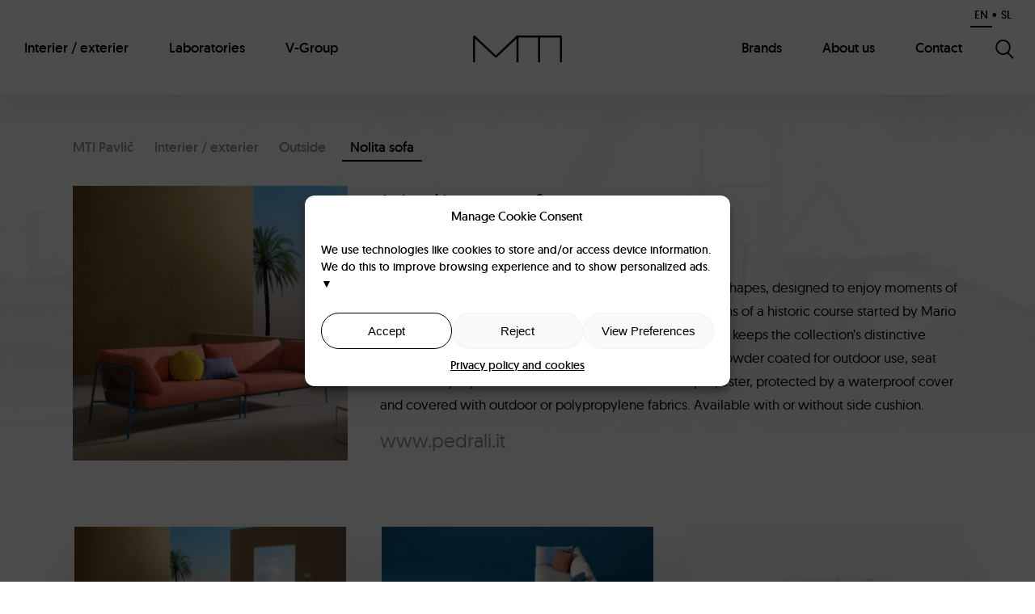

--- FILE ---
content_type: text/html; charset=UTF-8
request_url: https://www.mti-pavlic.si/en/product/nolita-sofa/
body_size: 15966
content:
<!DOCTYPE html>
<!--[if lt IE 9]><html lang="en-US" class="iefix"><![endif]--><!--[if gte IE 9]>--><html lang="en-US"><!--<![endif]-->
<head>
	<meta http-equiv="X-UA-Compatible" content="IE=edge" />
	<meta charset="UTF-8" />
	<meta name="viewport" content="width=device-width, initial-scale=1.0" />
	<title>Nolita sofa - MTI Pavlič</title>
	<link rel="apple-touch-icon" sizes="180x180" href="https://www.mti-pavlic.si/wp-content/themes/mti/img/favicon/apple-touch-icon.png">
	<link rel="icon" type="image/png" sizes="32x32" href="https://www.mti-pavlic.si/wp-content/themes/mti/img/favicon/favicon-32x32.png">
	<link rel="icon" type="image/png" sizes="16x16" href="https://www.mti-pavlic.si/wp-content/themes/mti/img/favicon/favicon-16x16.png">
	<link rel="manifest" href="https://www.mti-pavlic.si/wp-content/themes/mti/img/favicon/site.webmanifest">
	<link rel="mask-icon" href="https://www.mti-pavlic.si/wp-content/themes/mti/img/favicon/safari-pinned-tab.svg" color="#919191">
	<link rel="shortcut icon" href="https://www.mti-pavlic.si/wp-content/themes/mti/img/favicon/favicon.ico">
	<meta name="msapplication-TileColor" content="#ffffff">
	<meta name="msapplication-config" content="https://www.mti-pavlic.si/wp-content/themes/mti/img/favicon/browserconfig.xml">
	<meta name="theme-color" content="#ffffff">
	<meta name='robots' content='index, follow, max-image-preview:large, max-snippet:-1, max-video-preview:-1' />
<link rel="alternate" hreflang="sl" href="https://www.mti-pavlic.si/izdelek/nolita-sofa/" />
<link rel="alternate" hreflang="en" href="https://www.mti-pavlic.si/en/product/nolita-sofa/" />
<link rel="alternate" hreflang="x-default" href="https://www.mti-pavlic.si/izdelek/nolita-sofa/" />

	
	<meta name="description" content="Nolita Sofa is an outdoor sofa featuring simple and iconic shapes, designed to enjoy moments of conviviality and relax in the open air. By recalling the" />
	<link rel="canonical" href="https://www.mti-pavlic.si/en/product/nolita-sofa/" />
	<meta property="og:locale" content="en_US" />
	<meta property="og:type" content="article" />
	<meta property="og:title" content="Nolita sofa - MTI Pavlič" />
	<meta property="og:description" content="Nolita Sofa is an outdoor sofa featuring simple and iconic shapes, designed to enjoy moments of conviviality and relax in the open air. By recalling the" />
	<meta property="og:url" content="https://www.mti-pavlic.si/en/product/nolita-sofa/" />
	<meta property="og:site_name" content="MTI Pavlič" />
	<meta property="og:image" content="https://www.mti-pavlic.si/wp-content/uploads/NolitaSofa-zunaj-prikazna.jpg" />
	<meta property="og:image:width" content="800" />
	<meta property="og:image:height" content="800" />
	<meta property="og:image:type" content="image/jpeg" />
	<meta name="twitter:card" content="summary_large_image" />
	<script type="application/ld+json" class="yoast-schema-graph">{"@context":"https://schema.org","@graph":[{"@type":"WebPage","@id":"https://www.mti-pavlic.si/en/product/nolita-sofa/","url":"https://www.mti-pavlic.si/en/product/nolita-sofa/","name":"Nolita sofa - MTI Pavlič","isPartOf":{"@id":"https://www.mti-pavlic.si/en/#website"},"primaryImageOfPage":{"@id":"https://www.mti-pavlic.si/en/product/nolita-sofa/#primaryimage"},"image":{"@id":"https://www.mti-pavlic.si/en/product/nolita-sofa/#primaryimage"},"thumbnailUrl":"https://www.mti-pavlic.si/wp-content/uploads/NolitaSofa-zunaj-prikazna.jpg","datePublished":"2022-12-06T15:43:53+00:00","description":"Nolita Sofa is an outdoor sofa featuring simple and iconic shapes, designed to enjoy moments of conviviality and relax in the open air. By recalling the","breadcrumb":{"@id":"https://www.mti-pavlic.si/en/product/nolita-sofa/#breadcrumb"},"inLanguage":"en-US","potentialAction":[{"@type":"ReadAction","target":["https://www.mti-pavlic.si/en/product/nolita-sofa/"]}]},{"@type":"ImageObject","inLanguage":"en-US","@id":"https://www.mti-pavlic.si/en/product/nolita-sofa/#primaryimage","url":"https://www.mti-pavlic.si/wp-content/uploads/NolitaSofa-zunaj-prikazna.jpg","contentUrl":"https://www.mti-pavlic.si/wp-content/uploads/NolitaSofa-zunaj-prikazna.jpg","width":800,"height":800},{"@type":"BreadcrumbList","@id":"https://www.mti-pavlic.si/en/product/nolita-sofa/#breadcrumb","itemListElement":[{"@type":"ListItem","position":1,"name":"Home","item":"https://www.mti-pavlic.si/en/"},{"@type":"ListItem","position":2,"name":"Nolita sofa"}]},{"@type":"WebSite","@id":"https://www.mti-pavlic.si/en/#website","url":"https://www.mti-pavlic.si/en/","name":"MTI Pavlič","description":"","potentialAction":[{"@type":"SearchAction","target":{"@type":"EntryPoint","urlTemplate":"https://www.mti-pavlic.si/en/?s={search_term_string}"},"query-input":{"@type":"PropertyValueSpecification","valueRequired":true,"valueName":"search_term_string"}}],"inLanguage":"en-US"}]}</script>
	


<link rel='stylesheet' id='cmplz-general-css' href='https://www.mti-pavlic.si/wp-content/plugins/complianz-gdpr/assets/css/cookieblocker.min.css' type='text/css' media='all' />
<link rel='stylesheet' id='styles-css' href='https://www.mti-pavlic.si/wp-content/themes/mti/style.css?v=20250701' type='text/css' media='screen' />
<link rel='stylesheet' id='photoswipe-css-css' href='https://www.mti-pavlic.si/wp-content/themes/mti/css/photoswipe.css?v=20250701' type='text/css' media='all' />
<script type="text/javascript" id="wpml-cookie-js-extra">
/* <![CDATA[ */
var wpml_cookies = {"wp-wpml_current_language":{"value":"en","expires":1,"path":"\/"}};
var wpml_cookies = {"wp-wpml_current_language":{"value":"en","expires":1,"path":"\/"}};
/* ]]> */
</script>
<script type="text/javascript" src="https://www.mti-pavlic.si/wp-content/plugins/sitepress-multilingual-cms/res/js/cookies/language-cookie.js" id="wpml-cookie-js" defer="defer" data-wp-strategy="defer"></script>
<script type="text/javascript" src="https://www.mti-pavlic.si/wp-includes/js/jquery/jquery.min.js" id="jquery-core-js"></script>
<script type="text/javascript" src="https://www.mti-pavlic.si/wp-includes/js/jquery/jquery-migrate.min.js" id="jquery-migrate-js"></script>
	<style>.cmplz-message-details>summary{list-style:none;}.cmplz-message-details summary::-webkit-details-marker{display: none}.cmplz-message-details summary::after{  content: ' ▼';}.cmplz-message-details[open] summary:after {content: ' ▲';}</style>
			<style>.cmplz-hidden {
					display: none !important;
				}</style>	<!--[if lt IE 9]>
	<script src="https://www.mti-pavlic.si/wp-content/themes/mti/js/html5.min.js"></script>
	<link rel="stylesheet" id="pt-sans" href="http://fonts.googleapis.com/css?family=PT+Sans:400,700&amp;subset=latin,latin-ext" type="text/css" media="all">
	<link rel="stylesheet" id="open-sans" href="http://fonts.googleapis.com/css?family=Open+Sans:300,400,600&amp;subset=latin,latin-ext" type="text/css" media="all">
	<![endif]-->
<link rel="stylesheet" id="asp-basic" href="https://www.mti-pavlic.si/wp-content/cache/asp/style.basic-ho-is-po-no-da-co-au-se-is.css?mq=UG5Z5u" media="all" /><style id='asp-instance-1'>div[id*='ajaxsearchpro1_'] div.asp_loader,div[id*='ajaxsearchpro1_'] div.asp_loader *{box-sizing:border-box !important;margin:0;padding:0;box-shadow:none}div[id*='ajaxsearchpro1_'] div.asp_loader{box-sizing:border-box;display:flex;flex:0 1 auto;flex-direction:column;flex-grow:0;flex-shrink:0;flex-basis:28px;max-width:100%;max-height:100%;align-items:center;justify-content:center}div[id*='ajaxsearchpro1_'] div.asp_loader-inner{width:100%;margin:0 auto;text-align:center;height:100%}@-webkit-keyframes rotate-simple{0%{-webkit-transform:rotate(0deg);transform:rotate(0deg)}50%{-webkit-transform:rotate(180deg);transform:rotate(180deg)}100%{-webkit-transform:rotate(360deg);transform:rotate(360deg)}}@keyframes rotate-simple{0%{-webkit-transform:rotate(0deg);transform:rotate(0deg)}50%{-webkit-transform:rotate(180deg);transform:rotate(180deg)}100%{-webkit-transform:rotate(360deg);transform:rotate(360deg)}}div[id*='ajaxsearchpro1_'] div.asp_simple-circle{margin:0;height:100%;width:100%;animation:rotate-simple 0.8s infinite linear;-webkit-animation:rotate-simple 0.8s infinite linear;border:4px solid rgb(255,255,255);border-right-color:transparent;border-radius:50%;box-sizing:border-box}div[id*='ajaxsearchprores1_'] .asp_res_loader div.asp_loader,div[id*='ajaxsearchprores1_'] .asp_res_loader div.asp_loader *{box-sizing:border-box !important;margin:0;padding:0;box-shadow:none}div[id*='ajaxsearchprores1_'] .asp_res_loader div.asp_loader{box-sizing:border-box;display:flex;flex:0 1 auto;flex-direction:column;flex-grow:0;flex-shrink:0;flex-basis:28px;max-width:100%;max-height:100%;align-items:center;justify-content:center}div[id*='ajaxsearchprores1_'] .asp_res_loader div.asp_loader-inner{width:100%;margin:0 auto;text-align:center;height:100%}@-webkit-keyframes rotate-simple{0%{-webkit-transform:rotate(0deg);transform:rotate(0deg)}50%{-webkit-transform:rotate(180deg);transform:rotate(180deg)}100%{-webkit-transform:rotate(360deg);transform:rotate(360deg)}}@keyframes rotate-simple{0%{-webkit-transform:rotate(0deg);transform:rotate(0deg)}50%{-webkit-transform:rotate(180deg);transform:rotate(180deg)}100%{-webkit-transform:rotate(360deg);transform:rotate(360deg)}}div[id*='ajaxsearchprores1_'] .asp_res_loader div.asp_simple-circle{margin:0;height:100%;width:100%;animation:rotate-simple 0.8s infinite linear;-webkit-animation:rotate-simple 0.8s infinite linear;border:4px solid rgb(255,255,255);border-right-color:transparent;border-radius:50%;box-sizing:border-box}#ajaxsearchpro1_1 div.asp_loader,#ajaxsearchpro1_2 div.asp_loader,#ajaxsearchpro1_1 div.asp_loader *,#ajaxsearchpro1_2 div.asp_loader *{box-sizing:border-box !important;margin:0;padding:0;box-shadow:none}#ajaxsearchpro1_1 div.asp_loader,#ajaxsearchpro1_2 div.asp_loader{box-sizing:border-box;display:flex;flex:0 1 auto;flex-direction:column;flex-grow:0;flex-shrink:0;flex-basis:28px;max-width:100%;max-height:100%;align-items:center;justify-content:center}#ajaxsearchpro1_1 div.asp_loader-inner,#ajaxsearchpro1_2 div.asp_loader-inner{width:100%;margin:0 auto;text-align:center;height:100%}@-webkit-keyframes rotate-simple{0%{-webkit-transform:rotate(0deg);transform:rotate(0deg)}50%{-webkit-transform:rotate(180deg);transform:rotate(180deg)}100%{-webkit-transform:rotate(360deg);transform:rotate(360deg)}}@keyframes rotate-simple{0%{-webkit-transform:rotate(0deg);transform:rotate(0deg)}50%{-webkit-transform:rotate(180deg);transform:rotate(180deg)}100%{-webkit-transform:rotate(360deg);transform:rotate(360deg)}}#ajaxsearchpro1_1 div.asp_simple-circle,#ajaxsearchpro1_2 div.asp_simple-circle{margin:0;height:100%;width:100%;animation:rotate-simple 0.8s infinite linear;-webkit-animation:rotate-simple 0.8s infinite linear;border:4px solid rgb(255,255,255);border-right-color:transparent;border-radius:50%;box-sizing:border-box}@-webkit-keyframes asp_an_fadeInDown{0%{opacity:0;-webkit-transform:translateY(-20px)}100%{opacity:1;-webkit-transform:translateY(0)}}@keyframes asp_an_fadeInDown{0%{opacity:0;transform:translateY(-20px)}100%{opacity:1;transform:translateY(0)}}.asp_an_fadeInDown{-webkit-animation-name:asp_an_fadeInDown;animation-name:asp_an_fadeInDown}div.asp_r.asp_r_1,div.asp_r.asp_r_1 *,div.asp_m.asp_m_1,div.asp_m.asp_m_1 *,div.asp_s.asp_s_1,div.asp_s.asp_s_1 *{-webkit-box-sizing:content-box;-moz-box-sizing:content-box;-ms-box-sizing:content-box;-o-box-sizing:content-box;box-sizing:content-box;border:0;border-radius:0;text-transform:none;text-shadow:none;box-shadow:none;text-decoration:none;text-align:left;letter-spacing:normal}div.asp_r.asp_r_1,div.asp_m.asp_m_1,div.asp_s.asp_s_1{-webkit-box-sizing:border-box;-moz-box-sizing:border-box;-ms-box-sizing:border-box;-o-box-sizing:border-box;box-sizing:border-box}div.asp_r.asp_r_1,div.asp_r.asp_r_1 *,div.asp_m.asp_m_1,div.asp_m.asp_m_1 *,div.asp_s.asp_s_1,div.asp_s.asp_s_1 *{padding:0;margin:0}.wpdreams_clear{clear:both}.asp_w_container_1{width:100%}div.asp_m.asp_m_1{width:100%;height:auto;max-height:none;border-radius:5px;background:#d1eaff;margin-top:0;margin-bottom:0;background-image:-moz-radial-gradient(center,ellipse cover,rgb(255,255,255),rgb(255,255,255));background-image:-webkit-gradient(radial,center center,0px,center center,100%,rgb(255,255,255),rgb(255,255,255));background-image:-webkit-radial-gradient(center,ellipse cover,rgb(255,255,255),rgb(255,255,255));background-image:-o-radial-gradient(center,ellipse cover,rgb(255,255,255),rgb(255,255,255));background-image:-ms-radial-gradient(center,ellipse cover,rgb(255,255,255),rgb(255,255,255));background-image:radial-gradient(ellipse at center,rgb(255,255,255),rgb(255,255,255));overflow:hidden;border:0 none rgb(141,213,239);border-radius:0;box-shadow:none}div.asp_m.asp_m_1 .probox{margin:0;height:34px;background:transparent;border:0 solid rgb(104,174,199);border-radius:0;box-shadow:none}p[id*=asp-try-1]{color:rgb(85,85,85) !important;display:block}div.asp_main_container+[id*=asp-try-1]{width:100%}p[id*=asp-try-1] a{color:rgb(255,181,86) !important}p[id*=asp-try-1] a:after{color:rgb(85,85,85) !important;display:inline;content:','}p[id*=asp-try-1] a:last-child:after{display:none}div.asp_m.asp_m_1 .probox .proinput{font-weight:normal;font-family:inherit;color:rgb(0,0,0);font-size:18px;line-height:15px;text-shadow:none;line-height:normal;flex-grow:1;order:5;margin:0 0 0 10px;padding:0 5px}div.asp_m.asp_m_1 .probox .proinput input.orig{font-weight:normal;font-family:inherit;color:rgb(0,0,0);font-size:18px;line-height:15px;text-shadow:none;line-height:normal;border:0;box-shadow:none;height:34px;position:relative;z-index:2;padding:0 !important;padding-top:2px !important;margin:-1px 0 0 -4px !important;width:100%;background:transparent !important}div.asp_m.asp_m_1 .probox .proinput input.autocomplete{font-weight:normal;font-family:inherit;color:rgb(0,0,0);font-size:18px;line-height:15px;text-shadow:none;line-height:normal;opacity:0.25;height:34px;display:block;position:relative;z-index:1;padding:0 !important;margin:-1px 0 0 -4px !important;margin-top:-34px !important;width:100%;background:transparent !important}.rtl div.asp_m.asp_m_1 .probox .proinput input.orig,.rtl div.asp_m.asp_m_1 .probox .proinput input.autocomplete{font-weight:normal;font-family:inherit;color:rgb(0,0,0);font-size:18px;line-height:15px;text-shadow:none;line-height:normal;direction:rtl;text-align:right}.rtl div.asp_m.asp_m_1 .probox .proinput{margin-right:2px}.rtl div.asp_m.asp_m_1 .probox .proloading,.rtl div.asp_m.asp_m_1 .probox .proclose{order:3}div.asp_m.asp_m_1 .probox .proinput input.orig::-webkit-input-placeholder{font-weight:normal;font-family:inherit;color:rgb(0,0,0);font-size:18px;text-shadow:none;opacity:0.85}div.asp_m.asp_m_1 .probox .proinput input.orig::-moz-placeholder{font-weight:normal;font-family:inherit;color:rgb(0,0,0);font-size:18px;text-shadow:none;opacity:0.85}div.asp_m.asp_m_1 .probox .proinput input.orig:-ms-input-placeholder{font-weight:normal;font-family:inherit;color:rgb(0,0,0);font-size:18px;text-shadow:none;opacity:0.85}div.asp_m.asp_m_1 .probox .proinput input.orig:-moz-placeholder{font-weight:normal;font-family:inherit;color:rgb(0,0,0);font-size:18px;text-shadow:none;opacity:0.85;line-height:normal !important}div.asp_m.asp_m_1 .probox .proinput input.autocomplete{font-weight:normal;font-family:inherit;color:rgb(0,0,0);font-size:18px;line-height:15px;text-shadow:none;line-height:normal;border:0;box-shadow:none}div.asp_m.asp_m_1 .probox .proloading,div.asp_m.asp_m_1 .probox .proclose,div.asp_m.asp_m_1 .probox .promagnifier,div.asp_m.asp_m_1 .probox .prosettings{width:34px;height:34px;flex:0 0 34px;flex-grow:0;order:7;text-align:center}div.asp_m.asp_m_1 .probox .proclose svg{fill:rgb(254,254,254);background:rgb(51,51,51);box-shadow:0 0 0 2px rgba(255,255,255,0.9);border-radius:50%;box-sizing:border-box;margin-left:-10px;margin-top:-10px;padding:4px}div.asp_m.asp_m_1 .probox .proloading{width:34px;height:34px;min-width:34px;min-height:34px;max-width:34px;max-height:34px}div.asp_m.asp_m_1 .probox .proloading .asp_loader{width:30px;height:30px;min-width:30px;min-height:30px;max-width:30px;max-height:30px}div.asp_m.asp_m_1 .probox .promagnifier{width:auto;height:34px;flex:0 0 auto;order:7;-webkit-flex:0 0 auto;-webkit-order:7}div.asp_m.asp_m_1 .probox .promagnifier:focus-visible{outline:black outset}div.asp_m.asp_m_1 .probox .proloading .innericon,div.asp_m.asp_m_1 .probox .proclose .innericon,div.asp_m.asp_m_1 .probox .promagnifier .innericon,div.asp_m.asp_m_1 .probox .prosettings .innericon{text-align:center}div.asp_m.asp_m_1 .probox .promagnifier .innericon{display:block;width:34px;height:34px;float:right}div.asp_m.asp_m_1 .probox .promagnifier .asp_text_button{display:block;width:auto;height:34px;float:right;margin:0;padding:0 10px 0 2px;font-weight:normal;font-family:inherit;color:rgb(51,51,51);font-size:15px;line-height:normal;text-shadow:none;line-height:34px}div.asp_m.asp_m_1 .probox .promagnifier .innericon svg{fill:rgb(0,0,0)}div.asp_m.asp_m_1 .probox .prosettings .innericon svg{fill:rgb(255,255,255)}div.asp_m.asp_m_1 .probox .promagnifier{width:34px;height:34px;background-image:-webkit-linear-gradient(180deg,rgb(255,255,255),rgb(255,255,255));background-image:-moz-linear-gradient(180deg,rgb(255,255,255),rgb(255,255,255));background-image:-o-linear-gradient(180deg,rgb(255,255,255),rgb(255,255,255));background-image:-ms-linear-gradient(180deg,rgb(255,255,255) 0,rgb(255,255,255) 100%);background-image:linear-gradient(180deg,rgb(255,255,255),rgb(255,255,255));background-position:center center;background-repeat:no-repeat;order:11;-webkit-order:11;float:right;border:0 solid rgb(0,0,0);border-radius:0;box-shadow:0 0 0 0 rgba(255,255,255,0.61);cursor:pointer;background-size:100% 100%;background-position:center center;background-repeat:no-repeat;cursor:pointer}div.asp_m.asp_m_1 .probox .prosettings{width:34px;height:34px;background-image:-webkit-linear-gradient(185deg,rgb(182,182,182),rgb(182,182,182));background-image:-moz-linear-gradient(185deg,rgb(182,182,182),rgb(182,182,182));background-image:-o-linear-gradient(185deg,rgb(182,182,182),rgb(182,182,182));background-image:-ms-linear-gradient(185deg,rgb(182,182,182) 0,rgb(182,182,182) 100%);background-image:linear-gradient(185deg,rgb(182,182,182),rgb(182,182,182));background-position:center center;background-repeat:no-repeat;order:10;-webkit-order:10;float:right;border:0 solid rgb(104,174,199);border-radius:0;box-shadow:0 0 0 0 rgba(255,255,255,0.63);cursor:pointer;background-size:100% 100%;align-self:flex-end}div.asp_r.asp_r_1{position:absolute;z-index:11000;width:auto;margin:12px 0 0 0}div.asp_r.asp_r_1 .asp_nores{border:0 solid rgb(0,0,0);border-radius:0;box-shadow:0 5px 5px -5px #dfdfdf;padding:6px 12px 6px 12px;margin:0;font-weight:normal;font-family:inherit;color:rgba(74,74,74,1);font-size:1rem;line-height:1.2rem;text-shadow:none;font-weight:normal;background:rgb(255,255,255)}div.asp_r.asp_r_1 .asp_nores .asp_nores_kw_suggestions{color:rgba(234,67,53,1);font-weight:normal}div.asp_r.asp_r_1 .asp_nores .asp_keyword{padding:0 8px 0 0;cursor:pointer;color:rgba(20,84,169,1);font-weight:bold}div.asp_r.asp_r_1 .asp_results_top{background:rgb(255,255,255);border:1px none rgb(81,81,81);border-radius:0;padding:6px 12px 6px 12px;margin:0 0 4px 0;text-align:center;font-weight:normal;font-family:"Open Sans";color:rgb(81,81,81);font-size:13px;line-height:16px;text-shadow:none}div.asp_r.asp_r_1 .results .item{height:auto;background:rgb(255,255,255)}div.asp_r.asp_r_1 .results .item.hovered{background-image:-moz-radial-gradient(center,ellipse cover,rgb(245,245,245),rgb(245,245,245));background-image:-webkit-gradient(radial,center center,0px,center center,100%,rgb(245,245,245),rgb(245,245,245));background-image:-webkit-radial-gradient(center,ellipse cover,rgb(245,245,245),rgb(245,245,245));background-image:-o-radial-gradient(center,ellipse cover,rgb(245,245,245),rgb(245,245,245));background-image:-ms-radial-gradient(center,ellipse cover,rgb(245,245,245),rgb(245,245,245));background-image:radial-gradient(ellipse at center,rgb(245,245,245),rgb(245,245,245))}div.asp_r.asp_r_1 .results .item .asp_image{background-size:cover;background-repeat:no-repeat}div.asp_r.asp_r_1 .results .item .asp_image img{object-fit:cover}div.asp_r.asp_r_1 .results .item .asp_item_overlay_img{background-size:cover;background-repeat:no-repeat}div.asp_r.asp_r_1 .results .item .asp_content{overflow:hidden;background:transparent;margin:0;padding:0 10px}div.asp_r.asp_r_1 .results .item .asp_content h3{margin:0;padding:0;display:inline-block;line-height:inherit;font-weight:bold;font-family:inherit;color:rgb(0,0,0);font-size:15px;line-height:20px;text-shadow:none}div.asp_r.asp_r_1 .results .item .asp_content h3 a{margin:0;padding:0;line-height:inherit;display:block;font-weight:bold;font-family:inherit;color:rgb(0,0,0);font-size:15px;line-height:20px;text-shadow:none}div.asp_r.asp_r_1 .results .item .asp_content h3 a:hover{font-weight:bold;font-family:inherit;color:rgb(0,0,0);font-size:15px;line-height:20px;text-shadow:none}div.asp_r.asp_r_1 .results .item div.etc{padding:0;font-size:13px;line-height:1.3em;margin-bottom:6px}div.asp_r.asp_r_1 .results .item .etc .asp_author{padding:0;font-weight:bold;font-family:inherit;color:rgb(161,161,161);font-size:11px;line-height:13px;text-shadow:none}div.asp_r.asp_r_1 .results .item .etc .asp_date{margin:0 0 0 10px;padding:0;font-weight:normal;font-family:inherit;color:rgb(173,173,173);font-size:11px;line-height:15px;text-shadow:none}div.asp_r.asp_r_1 .results .item div.asp_content{margin:0;padding:0;font-weight:normal;font-family:inherit;color:rgb(74,74,74);font-size:13px;line-height:1.35em;text-shadow:none}div.asp_r.asp_r_1 span.highlighted{font-weight:bold;color:rgb(0,0,0);background-color:rgba(238,238,238,1)}div.asp_r.asp_r_1 p.showmore{text-align:center;font-weight:normal;font-family:inherit;color:rgb(0,0,0);font-size:12px;line-height:15px;text-shadow:none}div.asp_r.asp_r_1 p.showmore a{font-weight:normal;font-family:inherit;color:rgb(0,0,0);font-size:12px;line-height:15px;text-shadow:none;padding:10px 5px;margin:0 auto;background:rgb(255,255,255);display:block;text-align:center}div.asp_r.asp_r_1 .asp_res_loader{background:rgb(255,255,255);height:200px;padding:10px}div.asp_r.asp_r_1.isotopic .asp_res_loader{background:rgba(255,255,255,0)}div.asp_r.asp_r_1 .asp_res_loader .asp_loader{height:200px;width:200px;margin:0 auto}div.asp_s.asp_s_1.searchsettings{direction:ltr;padding:0;background-image:-webkit-linear-gradient(185deg,rgb(182,182,182),rgb(182,182,182));background-image:-moz-linear-gradient(185deg,rgb(182,182,182),rgb(182,182,182));background-image:-o-linear-gradient(185deg,rgb(182,182,182),rgb(182,182,182));background-image:-ms-linear-gradient(185deg,rgb(182,182,182) 0,rgb(182,182,182) 100%);background-image:linear-gradient(185deg,rgb(182,182,182),rgb(182,182,182));box-shadow:none;;max-width:208px;z-index:2}div.asp_s.asp_s_1.searchsettings.asp_s{z-index:11001}div.asp_sb.asp_sb_1.searchsettings{max-width:none}div.asp_s.asp_s_1.searchsettings form{display:flex}div.asp_sb.asp_sb_1.searchsettings form{display:flex}div.asp_s.asp_s_1.searchsettings div.asp_option_label,div.asp_s.asp_s_1.searchsettings .asp_label{font-weight:bold;font-family:inherit;color:rgb(255,255,255);font-size:12px;line-height:15px;text-shadow:none}div.asp_sb.asp_sb_1.searchsettings .asp_option_inner .asp_option_checkbox,div.asp_s.asp_s_1.searchsettings .asp_option_inner .asp_option_checkbox{background-image:-webkit-linear-gradient(180deg,rgb(34,34,34),rgb(69,72,77));background-image:-moz-linear-gradient(180deg,rgb(34,34,34),rgb(69,72,77));background-image:-o-linear-gradient(180deg,rgb(34,34,34),rgb(69,72,77));background-image:-ms-linear-gradient(180deg,rgb(34,34,34) 0,rgb(69,72,77) 100%);background-image:linear-gradient(180deg,rgb(34,34,34),rgb(69,72,77))}div.asp_sb.asp_sb_1.searchsettings .asp_option_inner .asp_option_checkbox:after,div.asp_s.asp_s_1.searchsettings .asp_option_inner .asp_option_checkbox:after{font-family:'asppsicons2';border:none;content:"\e800";display:block;position:absolute;top:0;left:0;font-size:11px;color:rgb(255,255,255);margin:1px 0 0 0 !important;line-height:17px;text-align:center;text-decoration:none;text-shadow:none}div.asp_sb.asp_sb_1.searchsettings .asp_sett_scroll,div.asp_s.asp_s_1.searchsettings .asp_sett_scroll{scrollbar-width:thin;scrollbar-color:rgba(0,0,0,0.5) transparent}div.asp_sb.asp_sb_1.searchsettings .asp_sett_scroll::-webkit-scrollbar,div.asp_s.asp_s_1.searchsettings .asp_sett_scroll::-webkit-scrollbar{width:7px}div.asp_sb.asp_sb_1.searchsettings .asp_sett_scroll::-webkit-scrollbar-track,div.asp_s.asp_s_1.searchsettings .asp_sett_scroll::-webkit-scrollbar-track{background:transparent}div.asp_sb.asp_sb_1.searchsettings .asp_sett_scroll::-webkit-scrollbar-thumb,div.asp_s.asp_s_1.searchsettings .asp_sett_scroll::-webkit-scrollbar-thumb{background:rgba(0,0,0,0.5);border-radius:5px;border:none}div.asp_s.asp_s_1.searchsettings .asp_sett_scroll{max-height:220px;overflow:auto}div.asp_sb.asp_sb_1.searchsettings .asp_sett_scroll{max-height:220px;overflow:auto}div.asp_s.asp_s_1.searchsettings fieldset{width:200px;min-width:200px;max-width:10000px}div.asp_sb.asp_sb_1.searchsettings fieldset{width:200px;min-width:200px;max-width:10000px}div.asp_s.asp_s_1.searchsettings fieldset legend{padding:0 0 0 10px;margin:0;background:transparent;font-weight:normal;font-family:inherit;color:rgb(31,31,31);font-size:13px;line-height:15px;text-shadow:none}div.asp_r.asp_r_1.vertical{padding:4px;background:rgb(255,255,255);border-radius:3px;border:0 none rgb(0,0,0);border-radius:0;box-shadow:none;visibility:hidden;display:none}div.asp_r.asp_r_1.vertical .results{max-height:none;overflow-x:hidden;overflow-y:auto}div.asp_r.asp_r_1.vertical .item{position:relative;box-sizing:border-box}div.asp_r.asp_r_1.vertical .item .asp_content h3{display:inline}div.asp_r.asp_r_1.vertical .results .item .asp_content{overflow:hidden;width:auto;height:auto;background:transparent;margin:0;padding:8px}div.asp_r.asp_r_1.vertical .results .item .asp_image{width:70px;height:70px;margin:2px 8px 0 0}div.asp_r.asp_r_1.vertical .asp_simplebar-scrollbar::before{background:transparent;background-image:-moz-radial-gradient(center,ellipse cover,rgba(0,0,0,0.5),rgba(0,0,0,0.5));background-image:-webkit-gradient(radial,center center,0px,center center,100%,rgba(0,0,0,0.5),rgba(0,0,0,0.5));background-image:-webkit-radial-gradient(center,ellipse cover,rgba(0,0,0,0.5),rgba(0,0,0,0.5));background-image:-o-radial-gradient(center,ellipse cover,rgba(0,0,0,0.5),rgba(0,0,0,0.5));background-image:-ms-radial-gradient(center,ellipse cover,rgba(0,0,0,0.5),rgba(0,0,0,0.5));background-image:radial-gradient(ellipse at center,rgba(0,0,0,0.5),rgba(0,0,0,0.5))}div.asp_r.asp_r_1.vertical .results .item::after{display:block;position:absolute;bottom:0;content:"";height:1px;width:100%;background:rgba(255,255,255,0.55)}div.asp_r.asp_r_1.vertical .results .item.asp_last_item::after{display:none}.asp_spacer{display:none !important;}.asp_v_spacer{width:100%;height:0}div.asp_r.asp_r_1 .asp_group_header{background:#DDD;background:rgb(246,246,246);border-radius:3px 3px 0 0;border-top:1px solid rgb(248,248,248);border-left:1px solid rgb(248,248,248);border-right:1px solid rgb(248,248,248);margin:0 0 -3px;padding:7px 0 7px 10px;position:relative;z-index:1000;min-width:90%;flex-grow:1;font-weight:bold;font-family:inherit;color:rgb(0,0,0);font-size:11px;line-height:13px;text-shadow:none}div.asp_r.asp_r_1.vertical .results{scrollbar-width:thin;scrollbar-color:rgba(0,0,0,0.5) rgb(255,255,255)}div.asp_r.asp_r_1.vertical .results::-webkit-scrollbar{width:10px}div.asp_r.asp_r_1.vertical .results::-webkit-scrollbar-track{background:rgb(255,255,255);box-shadow:inset 0 0 12px 12px transparent;border:none}div.asp_r.asp_r_1.vertical .results::-webkit-scrollbar-thumb{background:transparent;box-shadow:inset 0 0 12px 12px rgba(0,0,0,0);border:solid 2px transparent;border-radius:12px}div.asp_r.asp_r_1.vertical:hover .results::-webkit-scrollbar-thumb{box-shadow:inset 0 0 12px 12px rgba(0,0,0,0.5)}@media(hover:none),(max-width:500px){div.asp_r.asp_r_1.vertical .results::-webkit-scrollbar-thumb{box-shadow:inset 0 0 12px 12px rgba(0,0,0,0.5)}}</style></head>
<body data-cmplz=1 class="wp-singular product-template-default single single-product postid-20808 wp-theme-mti header-bg-interier-exterier">
<script data-service="google-analytics" type="text/plain" data-category="statistics" async data-cmplz-src="https://www.googletagmanager.com/gtag/js?id=G-HPDFRRP3D2"></script>
<script type="text/plain" data-category="statistics">
window.dataLayer = window.dataLayer || [];
function gtag(){dataLayer.push(arguments);}
gtag('js', new Date());
gtag('config', 'G-HPDFRRP3D2', { 'anonymize_ip': true });
</script>
<header id="header">
	<div class="container menu-container">
		<div class="row"><div class="col-12">
							<div class="lang-sel text-uppercase float-right">
					<a href="https://www.mti-pavlic.si/en/product/nolita-sofa/" class="active">en</a><span class="middot">&bull;</span><a href="https://www.mti-pavlic.si/izdelek/nolita-sofa/">sl</a>&nbsp;				</div>
					</div></div>
		<div class="row menu-row-wrap">
			<div class="col-lg-2 push-lg-5 text-sm-center">
				<a href="https://www.mti-pavlic.si/en/"><img src="https://www.mti-pavlic.si/wp-content/themes/mti/img/logo.png" class="img-fluid mti-logo" width="120" height="43" alt="MTI Pavlič" /></a>
				<a href="#" class="icon icon-search toggle-search hidden-lg-up"><span class="sr-only">Search</span></a>
				<a href="#" id="toggle-menu" class="hidden-lg-up"><span class="menu-bar menu-bar-first"></span><span class="menu-bar menu-bar-last"></span></a>
			</div>
			<div class="col-lg-5 pull-lg-2 hidden-md-down">
				<div class="menu-header-left-wrap"><ul id="menu-header-menu-left-anglescina" class="menu-header clearfix"><li><a href="https://www.mti-pavlic.si/en/program/interier-exterier/">Interier / exterier</a></li>
<li><a href="https://www.mti-pavlic.si/en/program/laboratories/">Laboratories</a></li>
<li><a href="https://www.mti-pavlic.si/en/program/v-group-en/">V-Group</a></li>
</ul></div>			</div>
			<div class="col-lg-5 hidden-md-down">
				<div class="menu-header-right-wrap float-md-right"><ul id="menu-header-menu-right-anglescina" class="menu-header clearfix"><li><a href="https://www.mti-pavlic.si/en/program/brands/">Brands</a></li>
<li><a href="https://www.mti-pavlic.si/en/about-us/">About us</a></li>
<li><a href="https://www.mti-pavlic.si/en/contact/">Contact</a></li>
</ul></div>				<a href="#" class="icon icon-search toggle-search"><span class="sr-only">Search</span></a>
			</div>
		</div>
		<div class="clearfix"><ul id="menu-header-mobile" class="clearfix"><li><a href="https://www.mti-pavlic.si/en/program/interier-exterier/">Interier / exterier</a></li>
<li><a href="https://www.mti-pavlic.si/en/program/laboratories/">Laboratories</a></li>
<li><a href="https://www.mti-pavlic.si/en/program/v-group-en/">V-Group</a></li>
<li><a href="https://www.mti-pavlic.si/en/program/brands/">Brands</a></li>
<li><a href="https://www.mti-pavlic.si/en/about-us/">About us</a></li>
<li><a href="https://www.mti-pavlic.si/en/contact/">Contact</a></li>
</ul></div>	</div>
</header>
<main>
<div class="container">
	<div class="row">
		<div class="col-12">
			<div class="breadcrumbs" typeof="BreadcrumbList" vocab="https://schema.org/"><span property="itemListElement" typeof="ListItem"><a property="item" typeof="WebPage" title="Go to MTI  Pavlič." href="https://www.mti-pavlic.si/en/" class="home"><span property="name">MTI  Pavlič</span></a><meta property="position" content="1"></span><span property="itemListElement" typeof="ListItem"><a property="item" typeof="WebPage" title="Go to the Interier / exterier Program archives." href="https://www.mti-pavlic.si/en/program/interier-exterier/" class="taxonomy program"><span property="name">Interier / exterier</span></a><meta property="position" content="2"></span><span property="itemListElement" typeof="ListItem"><a property="item" typeof="WebPage" title="Go to the Outside Program archives." href="https://www.mti-pavlic.si/en/program/interier-exterier/outside/" class="taxonomy program"><span property="name">Outside</span></a><meta property="position" content="3"></span><span class="post post-product current-item">Nolita sofa</span></div>
		</div>
	</div>
</div>
<div class="product-intro"><div class="container">
	<div class="row">
		<div class="col-12 col-lg-4">
			<div class="row product-intro-eq-row">
				<div class="col-sm-5 col-lg-12 product-intro-eq-height col-middle">
					<img width="360" height="360" src="https://www.mti-pavlic.si/wp-content/uploads/NolitaSofa-zunaj-prikazna-360x360.jpg" class="img-fluid product-image wp-post-image" alt="" decoding="async" fetchpriority="high" srcset="https://www.mti-pavlic.si/wp-content/uploads/NolitaSofa-zunaj-prikazna-360x360.jpg 360w, https://www.mti-pavlic.si/wp-content/uploads/NolitaSofa-zunaj-prikazna-768x768.jpg 768w, https://www.mti-pavlic.si/wp-content/uploads/NolitaSofa-zunaj-prikazna-270x270.jpg 270w, https://www.mti-pavlic.si/wp-content/uploads/NolitaSofa-zunaj-prikazna.jpg 800w" sizes="(max-width: 360px) 100vw, 360px" loading="lazy" />				</div>
				<div class="col-sm-7 product-intro-eq-height col-middle hidden-lg-up">
					<h1 class="product-title">Nolita sofa</h1>
					<div class="category-list"></div>					<div class="category-list">CMP Design</div>				</div>
			</div>
		</div>
		<div class="col-12 col-lg-8">
			<div class="hidden-md-down">
				<h1 class="product-title">Nolita sofa</h1>
				<div class="category-list"></div>				<div class="category-list">CMP Design</div>			</div>
			<div class="content-text">
				<p>Nolita Sofa is an outdoor sofa featuring simple and iconic shapes, designed to enjoy moments of conviviality and relax in the open air. By recalling the origins of a historic course started by Mario Pedrali in 1963 with his first metal garden chairs, Nolita sofa keeps the collection’s distinctive features of transparency and lightness. Steel tube frame powder coated for outdoor use, seat cushions in polyurethane foam and back cushions in polyester, protected by a waterproof cover and covered with outdoor or polypropylene fabrics. Available with or without side cushion.</p>
										<a href="http://www.pedrali.it" class="category-outlink" target="_blank">www.pedrali.it</a>
												</div>
		</div>
	</div>
</div></div>
	<div class="gallery">
			<div class="container">
			<div class="row">
				<div class="col-12">
					<div class="row gallery-landscape">
<figure class="col-12 col-sm-6 col-lg-4 gallery-item wp-block-image"><a href="https://www.mti-pavlic.si/wp-content/uploads/NolitaSofa-zunaj-1.jpg" class="gallery-link" data-size="1920x1080" data-rel="Gallery"><img width="360" height="203" src="https://www.mti-pavlic.si/wp-content/uploads/NolitaSofa-zunaj-1-360x203.jpg" class="attachment-thumbnail size-thumbnail img-fluid" alt="NolitaSofa-zunaj-1" decoding="async" srcset="https://www.mti-pavlic.si/wp-content/uploads/NolitaSofa-zunaj-1-360x203.jpg 360w, https://www.mti-pavlic.si/wp-content/uploads/NolitaSofa-zunaj-1-768x432.jpg 768w, https://www.mti-pavlic.si/wp-content/uploads/NolitaSofa-zunaj-1-1140x641.jpg 1140w, https://www.mti-pavlic.si/wp-content/uploads/NolitaSofa-zunaj-1-1536x864.jpg 1536w, https://www.mti-pavlic.si/wp-content/uploads/NolitaSofa-zunaj-1-270x152.jpg 270w, https://www.mti-pavlic.si/wp-content/uploads/NolitaSofa-zunaj-1.jpg 1920w" sizes="(max-width: 360px) 100vw, 360px" loading="lazy" /></a></figure>
<figure class="col-12 col-sm-6 col-lg-4 gallery-item wp-block-image"><a href="https://www.mti-pavlic.si/wp-content/uploads/NolitaSofa-zunaj-2.jpg" class="gallery-link" data-size="1920x1080" data-rel="Gallery"><img width="360" height="203" src="https://www.mti-pavlic.si/wp-content/uploads/NolitaSofa-zunaj-2-360x203.jpg" class="attachment-thumbnail size-thumbnail img-fluid" alt="NolitaSofa-zunaj-2" decoding="async" srcset="https://www.mti-pavlic.si/wp-content/uploads/NolitaSofa-zunaj-2-360x203.jpg 360w, https://www.mti-pavlic.si/wp-content/uploads/NolitaSofa-zunaj-2-768x432.jpg 768w, https://www.mti-pavlic.si/wp-content/uploads/NolitaSofa-zunaj-2-1140x641.jpg 1140w, https://www.mti-pavlic.si/wp-content/uploads/NolitaSofa-zunaj-2-1536x864.jpg 1536w, https://www.mti-pavlic.si/wp-content/uploads/NolitaSofa-zunaj-2-270x152.jpg 270w, https://www.mti-pavlic.si/wp-content/uploads/NolitaSofa-zunaj-2.jpg 1920w" sizes="(max-width: 360px) 100vw, 360px" loading="lazy" /></a></figure>
<figure class="col-12 col-sm-6 col-lg-4 gallery-item wp-block-image"><a href="https://www.mti-pavlic.si/wp-content/uploads/NolitaSofa-zunaj-3.jpg" class="gallery-link" data-size="1920x1080" data-rel="Gallery"><img width="360" height="203" src="https://www.mti-pavlic.si/wp-content/uploads/NolitaSofa-zunaj-3-360x203.jpg" class="attachment-thumbnail size-thumbnail img-fluid" alt="NolitaSofa-zunaj-3" decoding="async" srcset="https://www.mti-pavlic.si/wp-content/uploads/NolitaSofa-zunaj-3-360x203.jpg 360w, https://www.mti-pavlic.si/wp-content/uploads/NolitaSofa-zunaj-3-768x432.jpg 768w, https://www.mti-pavlic.si/wp-content/uploads/NolitaSofa-zunaj-3-1140x641.jpg 1140w, https://www.mti-pavlic.si/wp-content/uploads/NolitaSofa-zunaj-3-1536x864.jpg 1536w, https://www.mti-pavlic.si/wp-content/uploads/NolitaSofa-zunaj-3-270x152.jpg 270w, https://www.mti-pavlic.si/wp-content/uploads/NolitaSofa-zunaj-3.jpg 1920w" sizes="(max-width: 360px) 100vw, 360px" loading="lazy" /></a></figure>
<figure class="col-12 col-sm-6 col-lg-4 gallery-item wp-block-image"><a href="https://www.mti-pavlic.si/wp-content/uploads/NolitaSofa-zunaj-4.jpg" class="gallery-link" data-size="1920x1080" data-rel="Gallery"><img width="360" height="203" src="https://www.mti-pavlic.si/wp-content/uploads/NolitaSofa-zunaj-4-360x203.jpg" class="attachment-thumbnail size-thumbnail img-fluid" alt="NolitaSofa-zunaj-4" decoding="async" srcset="https://www.mti-pavlic.si/wp-content/uploads/NolitaSofa-zunaj-4-360x203.jpg 360w, https://www.mti-pavlic.si/wp-content/uploads/NolitaSofa-zunaj-4-768x432.jpg 768w, https://www.mti-pavlic.si/wp-content/uploads/NolitaSofa-zunaj-4-1140x641.jpg 1140w, https://www.mti-pavlic.si/wp-content/uploads/NolitaSofa-zunaj-4-1536x864.jpg 1536w, https://www.mti-pavlic.si/wp-content/uploads/NolitaSofa-zunaj-4-270x152.jpg 270w, https://www.mti-pavlic.si/wp-content/uploads/NolitaSofa-zunaj-4.jpg 1920w" sizes="(max-width: 360px) 100vw, 360px" loading="lazy" /></a></figure>
<figure class="col-12 col-sm-6 col-lg-4 gallery-item wp-block-image"><a href="https://www.mti-pavlic.si/wp-content/uploads/NolitaSofa-zunaj-5.jpg" class="gallery-link" data-size="1920x1080" data-rel="Gallery"><img width="360" height="203" src="https://www.mti-pavlic.si/wp-content/uploads/NolitaSofa-zunaj-5-360x203.jpg" class="attachment-thumbnail size-thumbnail img-fluid" alt="NolitaSofa-zunaj-5" decoding="async" srcset="https://www.mti-pavlic.si/wp-content/uploads/NolitaSofa-zunaj-5-360x203.jpg 360w, https://www.mti-pavlic.si/wp-content/uploads/NolitaSofa-zunaj-5-768x432.jpg 768w, https://www.mti-pavlic.si/wp-content/uploads/NolitaSofa-zunaj-5-1140x641.jpg 1140w, https://www.mti-pavlic.si/wp-content/uploads/NolitaSofa-zunaj-5-1536x864.jpg 1536w, https://www.mti-pavlic.si/wp-content/uploads/NolitaSofa-zunaj-5-270x152.jpg 270w, https://www.mti-pavlic.si/wp-content/uploads/NolitaSofa-zunaj-5.jpg 1920w" sizes="(max-width: 360px) 100vw, 360px" loading="lazy" /></a></figure>
<figure class="col-12 col-sm-6 col-lg-4 gallery-item wp-block-image"><a href="https://www.mti-pavlic.si/wp-content/uploads/NolitaSofa-zunaj-6.jpg" class="gallery-link" data-size="1920x1080" data-rel="Gallery"><img width="360" height="203" src="https://www.mti-pavlic.si/wp-content/uploads/NolitaSofa-zunaj-6-360x203.jpg" class="attachment-thumbnail size-thumbnail img-fluid" alt="NolitaSofa-zunaj-6" decoding="async" srcset="https://www.mti-pavlic.si/wp-content/uploads/NolitaSofa-zunaj-6-360x203.jpg 360w, https://www.mti-pavlic.si/wp-content/uploads/NolitaSofa-zunaj-6-768x432.jpg 768w, https://www.mti-pavlic.si/wp-content/uploads/NolitaSofa-zunaj-6-1140x641.jpg 1140w, https://www.mti-pavlic.si/wp-content/uploads/NolitaSofa-zunaj-6-1536x864.jpg 1536w, https://www.mti-pavlic.si/wp-content/uploads/NolitaSofa-zunaj-6-270x152.jpg 270w, https://www.mti-pavlic.si/wp-content/uploads/NolitaSofa-zunaj-6.jpg 1920w" sizes="(max-width: 360px) 100vw, 360px" loading="lazy" /></a></figure>
<figure class="col-12 col-sm-6 col-lg-4 gallery-item wp-block-image"><a href="https://www.mti-pavlic.si/wp-content/uploads/NolitaSofa-zunaj-7.jpg" class="gallery-link" data-size="1920x1080" data-rel="Gallery"><img width="360" height="203" src="https://www.mti-pavlic.si/wp-content/uploads/NolitaSofa-zunaj-7-360x203.jpg" class="attachment-thumbnail size-thumbnail img-fluid" alt="NolitaSofa-zunaj-7" decoding="async" srcset="https://www.mti-pavlic.si/wp-content/uploads/NolitaSofa-zunaj-7-360x203.jpg 360w, https://www.mti-pavlic.si/wp-content/uploads/NolitaSofa-zunaj-7-768x432.jpg 768w, https://www.mti-pavlic.si/wp-content/uploads/NolitaSofa-zunaj-7-1140x641.jpg 1140w, https://www.mti-pavlic.si/wp-content/uploads/NolitaSofa-zunaj-7-1536x864.jpg 1536w, https://www.mti-pavlic.si/wp-content/uploads/NolitaSofa-zunaj-7-270x152.jpg 270w, https://www.mti-pavlic.si/wp-content/uploads/NolitaSofa-zunaj-7.jpg 1920w" sizes="(max-width: 360px) 100vw, 360px" loading="lazy" /></a></figure>
<figure class="col-12 col-sm-6 col-lg-4 gallery-item wp-block-image"><a href="https://www.mti-pavlic.si/wp-content/uploads/NolitaSofa-zunaj-8.jpg" class="gallery-link" data-size="1920x1080" data-rel="Gallery"><img width="360" height="203" src="https://www.mti-pavlic.si/wp-content/uploads/NolitaSofa-zunaj-8-360x203.jpg" class="attachment-thumbnail size-thumbnail img-fluid" alt="NolitaSofa-zunaj-8" decoding="async" srcset="https://www.mti-pavlic.si/wp-content/uploads/NolitaSofa-zunaj-8-360x203.jpg 360w, https://www.mti-pavlic.si/wp-content/uploads/NolitaSofa-zunaj-8-768x432.jpg 768w, https://www.mti-pavlic.si/wp-content/uploads/NolitaSofa-zunaj-8-1140x641.jpg 1140w, https://www.mti-pavlic.si/wp-content/uploads/NolitaSofa-zunaj-8-1536x864.jpg 1536w, https://www.mti-pavlic.si/wp-content/uploads/NolitaSofa-zunaj-8-270x152.jpg 270w, https://www.mti-pavlic.si/wp-content/uploads/NolitaSofa-zunaj-8.jpg 1920w" sizes="(max-width: 360px) 100vw, 360px" loading="lazy" /></a></figure>
<figure class="col-12 col-sm-6 col-lg-4 gallery-item wp-block-image"><a href="https://www.mti-pavlic.si/wp-content/uploads/NolitaSofa-zunaj-9.jpg" class="gallery-link" data-size="1920x1080" data-rel="Gallery"><img width="360" height="203" src="https://www.mti-pavlic.si/wp-content/uploads/NolitaSofa-zunaj-9-360x203.jpg" class="attachment-thumbnail size-thumbnail img-fluid" alt="NolitaSofa-zunaj-9" decoding="async" srcset="https://www.mti-pavlic.si/wp-content/uploads/NolitaSofa-zunaj-9-360x203.jpg 360w, https://www.mti-pavlic.si/wp-content/uploads/NolitaSofa-zunaj-9-768x432.jpg 768w, https://www.mti-pavlic.si/wp-content/uploads/NolitaSofa-zunaj-9-1140x641.jpg 1140w, https://www.mti-pavlic.si/wp-content/uploads/NolitaSofa-zunaj-9-1536x864.jpg 1536w, https://www.mti-pavlic.si/wp-content/uploads/NolitaSofa-zunaj-9-270x152.jpg 270w, https://www.mti-pavlic.si/wp-content/uploads/NolitaSofa-zunaj-9.jpg 1920w" sizes="(max-width: 360px) 100vw, 360px" loading="lazy" /></a></figure>
</div>
				</div>
			</div>
		</div>
		</div>
<div class="padding-bottom-single"></div>
</main>
<footer>
<div class="footer-line"></div>
<div class="container">
	<div class="row">
		<div class="col-12 col-md-3 col-xl-2 text-center text-lg-left">
			<a href="/"><img src="https://www.mti-pavlic.si/wp-content/themes/mti/img/logo.png" class="img-fluid mti-logo" width="109" height="38" alt="MTI Pavlič" /></a>
		</div>
		<div class="col-12 col-md-9 col-xl-7 text-center text-sm-left">
			<div class="row">
				<div class="col-12 col-sm-6 company-info">
					<div class="company-name">MTI Pavlič d.o.o.</div>
					<div class="company-location">Kočevarjeva ulica 2<br />
						8000 Novo mesto<br />
						Slovenia<br /></div>
					<div class="company-contact">
						<a href="tel:0038673371570">+386 7 337 15 70</a><br />
						<a href="tel:0038673380080">+386 7 338 00 80</a><br />
						<a href="mailto:info@mti-pavlic.si">info@mti-pavlic.si</a>
					</div>
				</div>
				<div class="hidden-xs-down col-sm-6">
					<div class="clearfix"><ul id="menu-footer-menu-en" class="clearfix menu-footer"><li><a href="https://www.mti-pavlic.si/en/program/interier-exterier/">Interier / exterier</a></li>
<li><a href="https://www.mti-pavlic.si/en/program/laboratories/">Laboratories</a></li>
<li><a href="https://www.mti-pavlic.si/en/program/v-group-en/">V-Group</a></li>
<li><a href="https://www.mti-pavlic.si/en/about-us/">About us</a></li>
<li><a href="https://www.mti-pavlic.si/en/contact/">Contact</a></li>
</ul></div>				</div>
			</div>
		</div>
		<div class="col-12 col-xl-3 text-center text-xl-right">
			<div class="copyright">
				<div class="copyright-who">© 2025 MTI Pavlič,&nbsp;d.o.o.<br class="hidden-sm-up" /><br class="hidden-lg-down" /> All rights reserved.</div>
				<div class="copyright-authors">&nbsp;Code:&nbsp;<a href="https://ideaz.co" target="_blank">IDEAZ</a>&nbsp;<br class="hidden-sm-up" /><br class="hidden-lg-down" />Design:&nbsp;<a href="http://www.drawingart.co/" target="_blank">DrawingArt</a>
			</div>
			<div class="social">
				Follow us: <a href="https://www.linkedin.com/in/diana-pavli%C4%8D-pokorny-487b1a111" target="_blank"><span class="icon icon-linkedin-rect"></span></a>
			</div>
		</div>
	</div>
</div></footer>
<div id="search-bar"><div class="asp_w_container asp_w_container_1 asp_w_container_1_1" data-id="1" data-instance="1"><div class='asp_w asp_m asp_m_1 asp_m_1_1 wpdreams_asp_sc wpdreams_asp_sc-1 ajaxsearchpro asp_main_container asp_non_compact' data-id="1" data-name="iskalnik" data-instance="1" id='ajaxsearchpro1_1'><div class="probox"><div class='prosettings' style='display:none;' data-opened=0><div class='innericon'><svg xmlns="http://www.w3.org/2000/svg" width="22" height="22" viewBox="0 0 512 512"><path d="M170 294c0 33.138-26.862 60-60 60-33.137 0-60-26.862-60-60 0-33.137 26.863-60 60-60 33.138 0 60 26.863 60 60zm-60 90c-6.872 0-13.565-.777-20-2.243V422c0 11.046 8.954 20 20 20s20-8.954 20-20v-40.243c-6.435 1.466-13.128 2.243-20 2.243zm0-180c6.872 0 13.565.777 20 2.243V90c0-11.046-8.954-20-20-20s-20 8.954-20 20v116.243c6.435-1.466 13.128-2.243 20-2.243zm146-7c12.13 0 22 9.87 22 22s-9.87 22-22 22-22-9.87-22-22 9.87-22 22-22zm0-38c-33.137 0-60 26.863-60 60 0 33.138 26.863 60 60 60 33.138 0 60-26.862 60-60 0-33.137-26.862-60-60-60zm0-30c6.872 0 13.565.777 20 2.243V90c0-11.046-8.954-20-20-20s-20 8.954-20 20v41.243c6.435-1.466 13.128-2.243 20-2.243zm0 180c-6.872 0-13.565-.777-20-2.243V422c0 11.046 8.954 20 20 20s20-8.954 20-20V306.757c-6.435 1.466-13.128 2.243-20 2.243zm146-75c-33.137 0-60 26.863-60 60 0 33.138 26.863 60 60 60 33.138 0 60-26.862 60-60 0-33.137-26.862-60-60-60zm0-30c6.872 0 13.565.777 20 2.243V90c0-11.046-8.954-20-20-20s-20 8.954-20 20v116.243c6.435-1.466 13.128-2.243 20-2.243zm0 180c-6.872 0-13.565-.777-20-2.243V422c0 11.046 8.954 20 20 20s20-8.954 20-20v-40.243c-6.435 1.466-13.128 2.243-20 2.243z"/></svg></div></div><div class='proinput'><form role="search" action='#' autocomplete="off" aria-label="Search form"><input type='search' class='orig' placeholder='Search here...' name='phrase' value='' aria-label="Search input" autocomplete="off"/><input type='text' class='autocomplete' name='phrase' value='' aria-label="Search autocomplete input" aria-hidden="true" tabindex="-1" autocomplete="off" disabled/></form></div><button class='promagnifier' aria-label="Search magnifier button"><span class='asp_text_button hiddend'> Search </span><span class='innericon'><svg xmlns="http://www.w3.org/2000/svg" width="22" height="22" viewBox="0 0 512 512"><path d="M460.355 421.59l-106.51-106.512c20.04-27.553 31.884-61.437 31.884-98.037C385.73 124.935 310.792 50 218.685 50c-92.106 0-167.04 74.934-167.04 167.04 0 92.107 74.935 167.042 167.04 167.042 34.912 0 67.352-10.773 94.184-29.158L419.945 462l40.41-40.41zM100.63 217.04c0-65.095 52.96-118.055 118.056-118.055 65.098 0 118.057 52.96 118.057 118.056 0 65.097-52.96 118.057-118.057 118.057-65.096 0-118.055-52.96-118.055-118.056z"/></svg></span><span class="asp_clear"></span></button><div class='proloading'><div class="asp_loader"><div class="asp_loader-inner asp_simple-circle"></div></div></div><div class='proclose'><svg version="1.1" xmlns="http://www.w3.org/2000/svg" xmlns:xlink="http://www.w3.org/1999/xlink" x="0px" y="0px" width="512px" height="512px" viewBox="0 0 512 512" enable-background="new 0 0 512 512" xml:space="preserve"><polygon points="438.393,374.595 319.757,255.977 438.378,137.348 374.595,73.607 255.995,192.225 137.375,73.622 73.607,137.352 192.246,255.983 73.622,374.625 137.352,438.393 256.002,319.734 374.652,438.378 "/></svg></div></div></div><div class='asp_data_container' style="display:none !important;"><div class="asp_init_data" style="display:none !important;" id="asp_init_id_1_1" data-asp-id="1" data-asp-instance="1" data-aspdata="[base64]/cz17cGhyYXNlfSIsImVsZW1lbnRvcl91cmwiOiJodHRwczpcL1wvd3d3Lm10aS1wYXZsaWMuc2lcL2VuXC8/YXNwX2xzPXtwaHJhc2V9IiwibWluV29yZExlbmd0aCI6Mn0sIndvb1Nob3AiOnsidXNlQWpheCI6MCwic2VsZWN0b3IiOiIjbWFpbiIsInVybCI6IiJ9fQ=="></div><div class='asp_hidden_data' style="display:none !important;"><div class='asp_item_overlay'><div class='asp_item_inner'><svg xmlns="http://www.w3.org/2000/svg" width="22" height="22" viewBox="0 0 512 512"><path d="M448.225 394.243l-85.387-85.385c16.55-26.08 26.146-56.986 26.146-90.094 0-92.99-75.652-168.64-168.643-168.64-92.988 0-168.64 75.65-168.64 168.64s75.65 168.64 168.64 168.64c31.466 0 60.94-8.67 86.176-23.734l86.14 86.142c36.755 36.754 92.355-18.783 55.57-55.57zm-344.233-175.48c0-64.155 52.192-116.35 116.35-116.35s116.353 52.194 116.353 116.35S284.5 335.117 220.342 335.117s-116.35-52.196-116.35-116.352zm34.463-30.26c34.057-78.9 148.668-69.75 170.248 12.863-43.482-51.037-119.984-56.532-170.248-12.862z"/></svg></div></div></div></div><div id='__original__ajaxsearchprores1_1' class='asp_w asp_r asp_r_1 asp_r_1_1 vertical ajaxsearchpro wpdreams_asp_sc wpdreams_asp_sc-1' data-id="1" data-instance="1"><div class="results"><div class="resdrg"></div></div><div class="asp_showmore_container"><p class='showmore'><a class='asp_showmore' role="button" href="https://www.mti-pavlic.si">More results... <span></span></a></p><div class="asp_moreres_loader" style="display: none;"><div class="asp_moreres_loader-inner"></div></div></div><div class="asp_res_loader hiddend"><div class="asp_loader"><div class="asp_loader-inner asp_simple-circle"></div></div></div></div><div id='__original__ajaxsearchprosettings1_1' class="asp_w asp_ss asp_ss_1 asp_s asp_s_1 asp_s_1_1 wpdreams_asp_sc wpdreams_asp_sc-1 ajaxsearchpro searchsettings" data-id="1" data-instance="1"><form name='options' class="asp-fss-flex" aria-label="Search settings form" autocomplete = 'off'><input type="hidden" name="current_page_id" value="20808"><input type='hidden' name='qtranslate_lang' value='0'/><input type='hidden' name='wpml_lang' value='en'/><input type="hidden" name="filters_changed" value="0"><input type="hidden" name="filters_initial" value="1"><fieldset class="asp_filter_generic asp_filter_id_1 asp_filter_n_0"><legend>Generic filters</legend><div class="asp_option asp_option_generic asp_option_generic_exact" role="checkbox" aria-checked="false" tabindex="0"><div class="asp_option_inner"><input type="checkbox" value="exact" id="set_exact1_1" aria-label="Exact matches only" name="asp_gen[]" /><div class="asp_option_checkbox"></div></div><div class="asp_option_label"> Exact matches only </div></div></fieldset><div style="clear:both;"></div></form></div></div></div>
<div class="pswp" tabindex="-1" role="dialog" aria-hidden="true"><div class="pswp__bg"></div><div class="pswp__scroll-wrap"><div class="pswp__container"><div class="pswp__item"></div><div class="pswp__item"></div><div class="pswp__item"></div></div><div class="pswp__ui pswp__ui--hidden"><div class="pswp__top-bar"><div class="pswp__counter"></div><button class="pswp__button pswp__button--close" aria-label="Close (Esc)"></button><button class="pswp__button pswp__button--fs" aria-label="Toggle fullscreen"></button><button class="pswp__button pswp__button--zoom" aria-label="Zoom in/out"></button><div class="pswp__preloader"><div class="pswp__preloader__icn"><div class="pswp__preloader__cut"><div class="pswp__preloader__donut"></div></div></div></div></div><div class="pswp__share-modal pswp__share-modal--hidden pswp__single-tap"><div class="pswp__share-tooltip"></div></div><button class="pswp__button pswp__button--arrow--left" aria-label="Previous (arrow left)"></button><button class="pswp__button pswp__button--arrow--right" aria-label="Next (arrow right)"></button><div class="pswp__caption"><div class="pswp__caption__center"></div></div></div></div></div>
<script type="speculationrules">
{"prefetch":[{"source":"document","where":{"and":[{"href_matches":"\/en\/*"},{"not":{"href_matches":["\/wp-*.php","\/wp-admin\/*","\/wp-content\/uploads\/*","\/wp-content\/*","\/wp-content\/plugins\/*","\/wp-content\/themes\/mti\/*","\/en\/*\\?(.+)"]}},{"not":{"selector_matches":"a[rel~=\"nofollow\"]"}},{"not":{"selector_matches":".no-prefetch, .no-prefetch a"}}]},"eagerness":"conservative"}]}
</script>
	<script>
		function ideaz_complianz_revoke_cookies() {
			var cookies = document.cookie.split('; ');
			if (cookies.length > 1) {
				jQuery.ajax({
					url: 'https://www.mti-pavlic.si/wp-admin/admin-ajax.php',
					type: 'post',
					data: {
						action: 'cmplz_revoke_delete_cookies_ajax_run',
						security: 'c0ecc16983'
					},
					success: function() {
						console.log('cleared')
					},
				});
			}
		}


		(function($){$(document).ready( function() {
			document.addEventListener('cmplz_status_change', function (e) {
				console.log('status change')
				if (e.detail.value === 'deny') {
					ideaz_complianz_revoke_cookies();
				}
			});
			document.addEventListener('cmplz_revoke', function (e) {
				console.log('revoke')
				ideaz_complianz_revoke_cookies();
			});
		});})(jQuery);

	</script>
	
<!-- Consent Management powered by Complianz | GDPR/CCPA Cookie Consent https://wordpress.org/plugins/complianz-gdpr -->
<div id="cmplz-cookiebanner-container"><div class="cmplz-cookiebanner cmplz-hidden banner-1 bottom-right-view-preferences optin cmplz-center cmplz-categories-type-view-preferences" aria-modal="true" data-nosnippet="true" role="dialog" aria-live="polite" aria-labelledby="cmplz-header-1-optin" aria-describedby="cmplz-message-1-optin">
	<div class="cmplz-header">
		<div class="cmplz-logo"></div>
		<div class="cmplz-title" id="cmplz-header-1-optin">Manage Cookie Consent</div>
		<div class="cmplz-close" tabindex="0" role="button" aria-label="Close dialog">
			<svg aria-hidden="true" focusable="false" data-prefix="fas" data-icon="times" class="svg-inline--fa fa-times fa-w-11" role="img" xmlns="http://www.w3.org/2000/svg" viewBox="0 0 352 512"><path fill="currentColor" d="M242.72 256l100.07-100.07c12.28-12.28 12.28-32.19 0-44.48l-22.24-22.24c-12.28-12.28-32.19-12.28-44.48 0L176 189.28 75.93 89.21c-12.28-12.28-32.19-12.28-44.48 0L9.21 111.45c-12.28 12.28-12.28 32.19 0 44.48L109.28 256 9.21 356.07c-12.28 12.28-12.28 32.19 0 44.48l22.24 22.24c12.28 12.28 32.2 12.28 44.48 0L176 322.72l100.07 100.07c12.28 12.28 32.2 12.28 44.48 0l22.24-22.24c12.28-12.28 12.28-32.19 0-44.48L242.72 256z"></path></svg>
		</div>
	</div>

	<div class="cmplz-divider cmplz-divider-header"></div>
	<div class="cmplz-body">
		<div class="cmplz-message" id="cmplz-message-1-optin"><details class="cmplz-message-details"><summary>We use technologies like cookies to store and/or access device information. We do this to improve browsing experience and to show personalized ads.</summary>Consenting to these technologies will allow us to process data such as browsing behavior or unique IDs on this site. Not consenting or withdrawing consent, may adversely affect certain features and functions.</details></div>
		<!-- categories start -->
		<div class="cmplz-categories">
			<details class="cmplz-category cmplz-functional" >
				<summary>
						<span class="cmplz-category-header">
							<span class="cmplz-category-title">Functional</span>
							<span class='cmplz-always-active'>
								<span class="cmplz-banner-checkbox">
									<input type="checkbox"
										   id="cmplz-functional-optin"
										   data-category="cmplz_functional"
										   class="cmplz-consent-checkbox cmplz-functional"
										   size="40"
										   value="1"/>
									<label class="cmplz-label" for="cmplz-functional-optin"><span class="screen-reader-text">Functional</span></label>
								</span>
								Always active							</span>
							<span class="cmplz-icon cmplz-open">
								<svg xmlns="http://www.w3.org/2000/svg" viewBox="0 0 448 512"  height="18" ><path d="M224 416c-8.188 0-16.38-3.125-22.62-9.375l-192-192c-12.5-12.5-12.5-32.75 0-45.25s32.75-12.5 45.25 0L224 338.8l169.4-169.4c12.5-12.5 32.75-12.5 45.25 0s12.5 32.75 0 45.25l-192 192C240.4 412.9 232.2 416 224 416z"/></svg>
							</span>
						</span>
				</summary>
				<div class="cmplz-description">
					<span class="cmplz-description-functional">The technical storage or access is strictly necessary for the legitimate purpose of enabling the use of a specific service explicitly requested by the subscriber or user, or for the sole purpose of carrying out the transmission of a communication over an electronic communications network.</span>
				</div>
			</details>

			<details class="cmplz-category cmplz-preferences" >
				<summary>
						<span class="cmplz-category-header">
							<span class="cmplz-category-title">Nastavitve</span>
							<span class="cmplz-banner-checkbox">
								<input type="checkbox"
									   id="cmplz-preferences-optin"
									   data-category="cmplz_preferences"
									   class="cmplz-consent-checkbox cmplz-preferences"
									   size="40"
									   value="1"/>
								<label class="cmplz-label" for="cmplz-preferences-optin"><span class="screen-reader-text">Nastavitve</span></label>
							</span>
							<span class="cmplz-icon cmplz-open">
								<svg xmlns="http://www.w3.org/2000/svg" viewBox="0 0 448 512"  height="18" ><path d="M224 416c-8.188 0-16.38-3.125-22.62-9.375l-192-192c-12.5-12.5-12.5-32.75 0-45.25s32.75-12.5 45.25 0L224 338.8l169.4-169.4c12.5-12.5 32.75-12.5 45.25 0s12.5 32.75 0 45.25l-192 192C240.4 412.9 232.2 416 224 416z"/></svg>
							</span>
						</span>
				</summary>
				<div class="cmplz-description">
					<span class="cmplz-description-preferences">Tehnično shranjevanje ali dostop je potreben za zakonit namen shranjevanja nastavitev, ki jih naročnik ali uporabnik ni zahteval.</span>
				</div>
			</details>

			<details class="cmplz-category cmplz-statistics" >
				<summary>
						<span class="cmplz-category-header">
							<span class="cmplz-category-title">Statistics</span>
							<span class="cmplz-banner-checkbox">
								<input type="checkbox"
									   id="cmplz-statistics-optin"
									   data-category="cmplz_statistics"
									   class="cmplz-consent-checkbox cmplz-statistics"
									   size="40"
									   value="1"/>
								<label class="cmplz-label" for="cmplz-statistics-optin"><span class="screen-reader-text">Statistics</span></label>
							</span>
							<span class="cmplz-icon cmplz-open">
								<svg xmlns="http://www.w3.org/2000/svg" viewBox="0 0 448 512"  height="18" ><path d="M224 416c-8.188 0-16.38-3.125-22.62-9.375l-192-192c-12.5-12.5-12.5-32.75 0-45.25s32.75-12.5 45.25 0L224 338.8l169.4-169.4c12.5-12.5 32.75-12.5 45.25 0s12.5 32.75 0 45.25l-192 192C240.4 412.9 232.2 416 224 416z"/></svg>
							</span>
						</span>
				</summary>
				<div class="cmplz-description">
					<span class="cmplz-description-statistics">Tehnično shranjevanje ali dostop, ki se uporablja izključno v statistične namene.</span>
					<span class="cmplz-description-statistics-anonymous">The technical storage or access that is used exclusively for anonymous statistical purposes. Without a subpoena, voluntary compliance on the part of your Internet Service Provider, or additional records from a third party, information stored or retrieved for this purpose alone cannot usually be used to identify you.</span>
				</div>
			</details>
			<details class="cmplz-category cmplz-marketing" >
				<summary>
						<span class="cmplz-category-header">
							<span class="cmplz-category-title">Marketing</span>
							<span class="cmplz-banner-checkbox">
								<input type="checkbox"
									   id="cmplz-marketing-optin"
									   data-category="cmplz_marketing"
									   class="cmplz-consent-checkbox cmplz-marketing"
									   size="40"
									   value="1"/>
								<label class="cmplz-label" for="cmplz-marketing-optin"><span class="screen-reader-text">Marketing</span></label>
							</span>
							<span class="cmplz-icon cmplz-open">
								<svg xmlns="http://www.w3.org/2000/svg" viewBox="0 0 448 512"  height="18" ><path d="M224 416c-8.188 0-16.38-3.125-22.62-9.375l-192-192c-12.5-12.5-12.5-32.75 0-45.25s32.75-12.5 45.25 0L224 338.8l169.4-169.4c12.5-12.5 32.75-12.5 45.25 0s12.5 32.75 0 45.25l-192 192C240.4 412.9 232.2 416 224 416z"/></svg>
							</span>
						</span>
				</summary>
				<div class="cmplz-description">
					<span class="cmplz-description-marketing">The technical storage or access is required to create user profiles to send advertising, or to track the user on a website or across several websites for similar marketing purposes.</span>
				</div>
			</details>
		</div><!-- categories end -->
			</div>

	<div class="cmplz-links cmplz-information">
		<a class="cmplz-link cmplz-manage-options cookie-statement" href="#" data-relative_url="#cmplz-manage-consent-container">Manage options</a>
		<a class="cmplz-link cmplz-manage-third-parties cookie-statement" href="#" data-relative_url="#cmplz-cookies-overview">Manage services</a>
		<a class="cmplz-link cmplz-manage-vendors tcf cookie-statement" href="#" data-relative_url="#cmplz-tcf-wrapper">Manage {vendor_count} vendors</a>
		<a class="cmplz-link cmplz-external cmplz-read-more-purposes tcf" target="_blank" rel="noopener noreferrer nofollow" href="https://cookiedatabase.org/tcf/purposes/">Read more about these purposes</a>
			</div>

	<div class="cmplz-divider cmplz-footer"></div>

	<div class="cmplz-buttons">
		<button class="cmplz-btn cmplz-accept">Accept</button>
		<button class="cmplz-btn cmplz-deny">Reject</button>
		<button class="cmplz-btn cmplz-view-preferences">View Preferences</button>
		<button class="cmplz-btn cmplz-save-preferences">Save Preferences</button>
		<a class="cmplz-btn cmplz-manage-options tcf cookie-statement" href="#" data-relative_url="#cmplz-manage-consent-container">View Preferences</a>
			</div>

	<div class="cmplz-links cmplz-documents">
		<a class="cmplz-link cookie-statement" href="#" data-relative_url="">{title}</a>
		<a class="cmplz-link privacy-statement" href="#" data-relative_url="">{title}</a>
		<a class="cmplz-link impressum" href="#" data-relative_url="">{title}</a>
			</div>

</div>
</div>
					<div id="cmplz-manage-consent" data-nosnippet="true"><button class="cmplz-btn cmplz-hidden cmplz-manage-consent manage-consent-1">Manage consent</button>

</div>    <script type="text/javascript">
        document.addEventListener( 'wpcf7mailsent', function( event ) {
            location = '';
        }, false );
    </script>
    		<div class='asp_hidden_data' id="asp_hidden_data" style="display: none !important;">
			<svg style="position:absolute" height="0" width="0">
				<filter id="aspblur">
					<feGaussianBlur in="SourceGraphic" stdDeviation="4"/>
				</filter>
			</svg>
			<svg style="position:absolute" height="0" width="0">
				<filter id="no_aspblur"></filter>
			</svg>
		</div>
		<script type="text/javascript" src="https://www.mti-pavlic.si/wp-content/themes/mti/js/libs.js?v=20250701" id="libs-js"></script>
<script type="text/javascript" id="scripts-js-extra">
/* <![CDATA[ */
var wpJSdata = {"templateUrl":"https:\/\/www.mti-pavlic.si\/wp-content\/themes\/mti","mapInfo":"<div class=\"map-info\"><div class=\"company-name\">MTI Pavli\u010d d.o.o.<\/div><div class=\"company-location\">Ko\u010devarjeva ulica 2<br>8000 Novo mesto<br>Slovenia<br><\/div><\/div>","mapName":"MTI Pavli\u010d d.o.o."};
/* ]]> */
</script>
<script type="text/javascript" src="https://www.mti-pavlic.si/wp-content/themes/mti/js/scripts.js?v=20250701" id="scripts-js"></script>
<script type="text/javascript" src="https://www.mti-pavlic.si/wp-content/themes/mti/js/photoswipe.min.js?v=20250701" id="photoswipe-min-js"></script>
<script type="text/javascript" src="https://www.mti-pavlic.si/wp-content/plugins/ideaz-complianz-gdpr-fixes//js/js.cookie.min.js" id="js-cookie-js"></script>
<script type="text/javascript" id="recaptcha-complianz-js-extra">
/* <![CDATA[ */
var recaptchaSettings = {"placeholderImage":"https:\/\/www.mti-pavlic.si\/wp-content\/plugins\/ideaz-complianz-gdpr-fixes\/integrations\/recaptcha\/placeholder.png"};
/* ]]> */
</script>
<script type="text/javascript" src="https://www.mti-pavlic.si/wp-content/plugins/ideaz-complianz-gdpr-fixes/integrations/recaptcha/recaptcha-complianz.js" id="recaptcha-complianz-js"></script>
<script type="text/javascript" src="https://www.mti-pavlic.si/wp-content/plugins/ideaz-complianz-gdpr-fixes/integrations/youtube-lyte/youtube-lyte-complianz.js" id="youtube-lyte-complianz-js"></script>
<script type="text/javascript" id="lazy-load-google-maps-complianz-js-extra">
/* <![CDATA[ */
var lazyLoadGoogleMapsSettings = {"placeholderImage":"https:\/\/www.mti-pavlic.si\/wp-content\/themes\/mti\/img\/map-placeholder.png"};
/* ]]> */
</script>
<script type="text/javascript" src="https://www.mti-pavlic.si/wp-content/plugins/ideaz-complianz-gdpr-fixes/integrations/lazy-load-google-maps/lazy-load-google-maps-complianz.js" id="lazy-load-google-maps-complianz-js"></script>
<script type="text/javascript" id="cmplz-cookiebanner-js-extra">
/* <![CDATA[ */
var complianz = {"prefix":"cmplz_","user_banner_id":"1","set_cookies":[],"block_ajax_content":"","banner_version":"21","version":"7.4.2","store_consent":"","do_not_track_enabled":"","consenttype":"optin","region":"eu","geoip":"","dismiss_timeout":"","disable_cookiebanner":"","soft_cookiewall":"1","dismiss_on_scroll":"","cookie_expiry":"365","url":"https:\/\/www.mti-pavlic.si\/en\/wp-json\/complianz\/v1\/","locale":"lang=en&locale=en_US","set_cookies_on_root":"","cookie_domain":"","current_policy_id":"16","cookie_path":"\/","categories":{"statistics":"statistics","marketing":"marketing"},"tcf_active":"","placeholdertext":"Click to accept {category} cookies and enable this content","css_file":"https:\/\/www.mti-pavlic.si\/wp-content\/uploads\/complianz\/css\/banner-{banner_id}-{type}.css?v=21","page_links":{"eu":{"cookie-statement":{"title":"Privacy policy and cookies","url":"https:\/\/www.mti-pavlic.si\/en\/privacy-policy-and-cookies\/"}}},"tm_categories":"","forceEnableStats":"","preview":"","clean_cookies":"","aria_label":"Click to accept {category} cookies and enable this content"};
/* ]]> */
</script>
<script defer type="text/javascript" src="https://www.mti-pavlic.si/wp-content/plugins/complianz-gdpr/cookiebanner/js/complianz.min.js" id="cmplz-cookiebanner-js"></script>
<script id='wd-asp-instances-1bdea8a7'>window.ASP_INSTANCES = [];window.ASP_INSTANCES[1] = {"animations":{"pc":{"settings":{"anim":"fadedrop","dur":300},"results":{"anim":"fadedrop","dur":300},"items":"fadeInDown"},"mob":{"settings":{"anim":"fadedrop","dur":"300"},"results":{"anim":"fadedrop","dur":"300"},"items":"voidanim"}},"autocomplete":{"enabled":1,"trigger_charcount":0,"googleOnly":0,"lang":"en","mobile":1},"autop":{"state":"disabled","phrase":"","count":10},"charcount":0,"closeOnDocClick":1,"compact":{"enabled":0,"focus":1,"width":"100%","width_tablet":"480px","width_phone":"320px","closeOnMagnifier":1,"closeOnDocument":0,"position":"static","overlay":0},"cptArchive":{"useAjax":0,"selector":"#main","url":""},"detectVisibility":0,"divi":{"bodycommerce":0},"focusOnPageload":0,"fss_layout":"flex","highlight":1,"highlightWholewords":1,"homeurl":"https:\/\/www.mti-pavlic.si\/en\/","is_results_page":0,"isotopic":{"itemWidth":"200px","itemWidthTablet":"200px","itemWidthPhone":"200px","itemHeight":"200px","itemHeightTablet":"200px","itemHeightPhone":"200px","pagination":1,"rows":2,"gutter":5,"showOverlay":1,"blurOverlay":1,"hideContent":1},"itemscount":4,"loaderLocation":"auto","mobile":{"trigger_on_type":1,"click_action":"results_page","return_action":"results_page","click_action_location":"same","return_action_location":"same","redirect_url":"?s={phrase}","elementor_url":"https:\/\/www.mti-pavlic.si\/en\/?asp_ls={phrase}","menu_selector":"#menu-toggle","hide_keyboard":1,"force_res_hover":0,"force_sett_hover":0,"force_sett_state":"none"},"override_method":"get","overridewpdefault":1,"prescontainerheight":"400px","preventBodyScroll":0,"preventEvents":0,"rb":{"action":"nothing"},"resPage":{"useAjax":0,"selector":"#main","trigger_type":1,"trigger_facet":1,"trigger_magnifier":0,"trigger_return":0},"results":{"width":"auto","width_tablet":"auto","width_phone":"auto"},"resultsSnapTo":"left","resultsposition":"hover","resultstype":"vertical","sb":{"redirect_action":"ajax_search","redirect_location":"same","redirect_url":"?s={phrase}","elementor_url":"https:\/\/www.mti-pavlic.si\/en\/?asp_ls={phrase}"},"scrollBar":{"horizontal":{"enabled":1}},"scrollToResults":{"enabled":0,"offset":0},"select2":{"nores":"No results match"},"settings":{"unselectChildren":1,"hideChildren":0},"settingsHideOnRes":0,"settingsimagepos":"right","settingsVisible":0,"show_more":{"enabled":1,"url":"?s={phrase}","elementor_url":"https:\/\/www.mti-pavlic.si\/en\/?asp_ls={phrase}","action":"results_page","location":"same","infinite":0},"singleHighlight":0,"statistics":1,"taxArchive":{"useAjax":0,"selector":"#main","url":""},"trigger":{"delay":300,"autocomplete_delay":310,"update_href":0,"facet":1,"type":1,"click":"results_page","click_location":"same","return":"results_page","return_location":"same","redirect_url":"?s={phrase}","elementor_url":"https:\/\/www.mti-pavlic.si\/en\/?asp_ls={phrase}","minWordLength":2},"wooShop":{"useAjax":0,"selector":"#main","url":""}};</script><script type='text/javascript' id='asp-6f90d940-js-before'>if ( typeof window.ASP == 'undefined') { window.ASP = {wp_rocket_exception: "DOMContentLoaded", ajaxurl: "https:\/\/www.mti-pavlic.si\/wp-admin\/admin-ajax.php", backend_ajaxurl: "https:\/\/www.mti-pavlic.si\/wp-admin\/admin-ajax.php", asp_url: "https:\/\/www.mti-pavlic.si\/wp-content\/plugins\/ajax-search-pro\/", upload_url: "https:\/\/www.mti-pavlic.si\/wp-content\/uploads\/asp_upload\/", detect_ajax: 0, media_query: "UG5Z5u", version: "4.27.2", build: 5095, pageHTML: "", additional_scripts: [{"handle":"wd-asp-ajaxsearchpro","src":"https:\/\/www.mti-pavlic.si\/wp-content\/plugins\/ajax-search-pro\/js\/min\/plugin\/optimized\/asp-prereq.min.js","prereq":[]},{"handle":"wd-asp-ajaxsearchpro-core","src":"https:\/\/www.mti-pavlic.si\/wp-content\/plugins\/ajax-search-pro\/js\/min\/plugin\/optimized\/asp-core.min.js","prereq":[]},{"handle":"wd-asp-ajaxsearchpro-settings","src":"https:\/\/www.mti-pavlic.si\/wp-content\/plugins\/ajax-search-pro\/js\/min\/plugin\/optimized\/asp-settings.min.js","prereq":["wd-asp-ajaxsearchpro"]},{"handle":"wd-asp-ajaxsearchpro-vertical","src":"https:\/\/www.mti-pavlic.si\/wp-content\/plugins\/ajax-search-pro\/js\/min\/plugin\/optimized\/asp-results-vertical.min.js","prereq":["wd-asp-ajaxsearchpro"]},{"handle":"wd-asp-ajaxsearchpro-ga","src":"https:\/\/www.mti-pavlic.si\/wp-content\/plugins\/ajax-search-pro\/js\/min\/plugin\/optimized\/asp-ga.min.js","prereq":["wd-asp-ajaxsearchpro"]},{"handle":"wd-asp-ajaxsearchpro-live","src":"https:\/\/www.mti-pavlic.si\/wp-content\/plugins\/ajax-search-pro\/js\/min\/plugin\/optimized\/asp-live.min.js","prereq":["wd-asp-ajaxsearchpro"]},{"handle":"wd-asp-ajaxsearchpro-autocomplete","src":"https:\/\/www.mti-pavlic.si\/wp-content\/plugins\/ajax-search-pro\/js\/min\/plugin\/optimized\/asp-autocomplete.min.js","prereq":["wd-asp-ajaxsearchpro"]},{"handle":"wd-asp-ajaxsearchpro-addon-woocommerce","src":"https:\/\/www.mti-pavlic.si\/wp-content\/plugins\/ajax-search-pro\/js\/min\/plugin\/optimized\/asp-addons-woocommerce.min.js","prereq":["wd-asp-ajaxsearchpro-autocomplete"]}], script_async_load: false, font_url: "https:\/\/www.mti-pavlic.si\/wp-content\/plugins\/ajax-search-pro\/css\/fonts\/icons\/icons2.woff2", init_only_in_viewport: true, highlight: {"enabled":false,"data":[]}, debug: false, instances: {}, analytics: {"method":0,"tracking_id":"","event":{"focus":{"active":true,"action":"focus","category":"ASP {search_id} | {search_name}","label":"Input focus","value":"1"},"search_start":{"active":false,"action":"search_start","category":"ASP {search_id} | {search_name}","label":"Phrase: {phrase}","value":"1"},"search_end":{"active":true,"action":"search_end","category":"ASP {search_id} | {search_name}","label":"{phrase} | {results_count}","value":"1"},"magnifier":{"active":true,"action":"magnifier","category":"ASP {search_id} | {search_name}","label":"Magnifier clicked","value":"1"},"return":{"active":true,"action":"return","category":"ASP {search_id} | {search_name}","label":"Return button pressed","value":"1"},"try_this":{"active":true,"action":"try_this","category":"ASP {search_id} | {search_name}","label":"Try this click | {phrase}","value":"1"},"facet_change":{"active":false,"action":"facet_change","category":"ASP {search_id} | {search_name}","label":"{option_label} | {option_value}","value":"1"},"result_click":{"active":true,"action":"result_click","category":"ASP {search_id} | {search_name}","label":"{result_title} | {result_url}","value":"1"}}}}};</script><script async type='text/javascript' src='https://www.mti-pavlic.si/wp-content/cache/asp/asp-6f90d940.min.js' id='asp-6f90d940-js'></script></body>
</html>


--- FILE ---
content_type: text/css
request_url: https://www.mti-pavlic.si/wp-content/themes/mti/style.css?v=20250701
body_size: 11217
content:
/*
Theme Name: MTI Pavlič
Theme URI: https://www.ideaz.si
Author: Andrej
Author URI: https://www.ideaz.si
Description: MTI Pavlič.
Version: 1.0
*/
/*! normalize.css v5.0.0 | MIT License | github.com/necolas/normalize.css */html{font-family:sans-serif;line-height:1.15;-ms-text-size-adjust:100%;-webkit-text-size-adjust:100%}body{margin:0}article,aside,footer,header,nav,section{display:block}h1{font-size:2em;margin:0.67em 0}figcaption,figure,main{display:block}figure{margin:1em 40px}hr{box-sizing:content-box;height:0;overflow:visible}pre{font-family:monospace, monospace;font-size:1em}a{background-color:transparent;-webkit-text-decoration-skip:objects}a:active,a:hover{outline-width:0}abbr[title]{border-bottom:none;text-decoration:underline;text-decoration:underline dotted}b,strong{font-weight:inherit}b,strong{font-weight:bold}code,kbd,samp{font-family:monospace, monospace;font-size:1em}dfn{font-style:italic}mark{background-color:#ff0;color:#000}small{font-size:80%}sub,sup{font-size:75%;line-height:0;position:relative;vertical-align:baseline}sub{bottom:-0.25em}sup{top:-0.5em}audio,video{display:inline-block}audio:not([controls]){display:none;height:0}img{border-style:none}svg:not(:root){overflow:hidden}button,input,optgroup,select,textarea{font-family:sans-serif;font-size:100%;line-height:1.15;margin:0}button,input{overflow:visible}button,select{text-transform:none}button,html [type="button"],[type="reset"],[type="submit"]{-webkit-appearance:button}button::-moz-focus-inner,[type="button"]::-moz-focus-inner,[type="reset"]::-moz-focus-inner,[type="submit"]::-moz-focus-inner{border-style:none;padding:0}button:-moz-focusring,[type="button"]:-moz-focusring,[type="reset"]:-moz-focusring,[type="submit"]:-moz-focusring{outline:1px dotted ButtonText}fieldset{border:1px solid #c0c0c0;margin:0 2px;padding:0.35em 0.625em 0.75em}legend{box-sizing:border-box;color:inherit;display:table;max-width:100%;padding:0;white-space:normal}progress{display:inline-block;vertical-align:baseline}textarea{overflow:auto}[type="checkbox"],[type="radio"]{box-sizing:border-box;padding:0}[type="number"]::-webkit-inner-spin-button,[type="number"]::-webkit-outer-spin-button{height:auto}[type="search"]{-webkit-appearance:textfield;outline-offset:-2px}[type="search"]::-webkit-search-cancel-button,[type="search"]::-webkit-search-decoration{-webkit-appearance:none}::-webkit-file-upload-button{-webkit-appearance:button;font:inherit}details,menu{display:block}summary{display:list-item}canvas{display:inline-block}template{display:none}[hidden]{display:none}@media print{*,*::before,*::after,p::first-letter,div::first-letter,blockquote::first-letter,li::first-letter,p::first-line,div::first-line,blockquote::first-line,li::first-line{text-shadow:none !important;box-shadow:none !important}a,a:visited{text-decoration:underline}abbr[title]::after{content:" (" attr(title) ")"}pre{white-space:pre-wrap !important}pre,blockquote{border:1px solid #999;page-break-inside:avoid}thead{display:table-header-group}tr,img{page-break-inside:avoid}p,h2,h3{orphans:3;widows:3}h2,h3{page-break-after:avoid}.navbar{display:none}.btn>.caret,.dropup>.btn>.caret{border-top-color:#000 !important}.badge{border:1px solid #000}.table{border-collapse:collapse !important}.table td,.table th{background-color:#fff !important}.table-bordered th,.table-bordered td{border:1px solid #ddd !important}}
html{box-sizing:border-box}*,*::before,*::after{box-sizing:inherit}@-ms-viewport{width:device-width}html{font-size:16px;-ms-overflow-style:scrollbar;-webkit-tap-highlight-color:transparent}body{font-family:'Geomanist',-apple-system,BlinkMacSystemFont,"Segoe UI",Roboto,"Helvetica Neue",Arial,sans-serif;font-size:1rem;font-weight:normal;line-height:1.5;color:#000;background-color:#fff}[tabindex="-1"]:focus{outline:none !important}h1,h2,h3,h4,h5,h6{margin-top:0;margin-bottom:.5rem}p{margin-top:0;margin-bottom:1rem}abbr[title],abbr[data-original-title]{cursor:help}address{margin-bottom:1rem;font-style:normal;line-height:inherit}ol,ul,dl{margin-top:0;margin-bottom:1rem}ol ol,ul ul,ol ul,ul ol{margin-bottom:0}dt{font-weight:bold}dd{margin-bottom:.5rem;margin-left:0}blockquote{margin:0 0 1rem}a{color:#000;text-decoration:none}a:focus,a:hover{color:#000;text-decoration:underline}a:focus{outline:5px auto -webkit-focus-ring-color;outline-offset:-2px}a:not([href]):not([tabindex]){color:inherit;text-decoration:none}a:not([href]):not([tabindex]):focus,a:not([href]):not([tabindex]):hover{color:inherit;text-decoration:none}a:not([href]):not([tabindex]):focus{outline:none}pre{margin-top:0;margin-bottom:1rem;overflow:auto}figure{margin:0 0 1rem}img{vertical-align:middle}[role="button"]{cursor:pointer}a,area,button,[role="button"],input,label,select,summary,textarea{touch-action:manipulation}table{border-collapse:collapse;background-color:transparent}caption{padding-top:0.75rem;padding-bottom:0.75rem;color:#636c72;text-align:left;caption-side:bottom}th{text-align:left}label{display:inline-block;margin-bottom:.5rem}button:focus{outline:1px dotted;outline:5px auto -webkit-focus-ring-color}input,button,select,textarea{line-height:inherit}input[type="radio"]:disabled,input[type="checkbox"]:disabled{cursor:not-allowed}input[type="date"],input[type="time"],input[type="datetime-local"],input[type="month"]{-webkit-appearance:listbox}textarea{resize:vertical}fieldset{min-width:0;padding:0;margin:0;border:0}legend{display:block;width:100%;padding:0;margin-bottom:.5rem;font-size:1.5rem;line-height:inherit}input[type="search"]{-webkit-appearance:none}output{display:inline-block}[hidden]{display:none !important}h1,h2,h3,h4,h5,h6,.h1,.h2,.h3,.h4,.h5,.h6{margin-bottom:0.5rem;font-family:inherit;font-weight:500;line-height:1.1;color:inherit}h1,.h1{font-size:2.5rem}h2,.h2{font-size:2rem}h3,.h3{font-size:1.75rem}h4,.h4{font-size:1.5rem}h5,.h5{font-size:1.25rem}h6,.h6{font-size:1rem}.lead{font-size:1.25rem;font-weight:300}.display-1{font-size:6rem;font-weight:300}.display-2{font-size:5.5rem;font-weight:300}.display-3{font-size:4.5rem;font-weight:300}.display-4{font-size:3.5rem;font-weight:300}hr{margin-top:1rem;margin-bottom:1rem;border:0;border-top:1px solid rgba(0,0,0,0.1)}small,.small{font-size:80%;font-weight:normal}mark,.mark{padding:0.2em;background-color:#fcf8e3}.list-unstyled{padding-left:0;list-style:none}.list-inline{padding-left:0;list-style:none}.list-inline-item{display:inline-block}.list-inline-item:not(:last-child){margin-right:5px}.initialism{font-size:90%;text-transform:uppercase}.blockquote{padding:0.5rem 1rem;margin-bottom:1rem;font-size:1.25rem;border-left:0.25rem solid #eceeef}.blockquote-footer{display:block;font-size:80%;color:#636c72}.blockquote-footer::before{content:"\2014 \00A0"}.blockquote-reverse{padding-right:1rem;padding-left:0;text-align:right;border-right:0.25rem solid #eceeef;border-left:0}.blockquote-reverse .blockquote-footer::before{content:""}.blockquote-reverse .blockquote-footer::after{content:"\00A0 \2014"}dl.row>dd+dt{clear:left}.img-fluid{max-width:100%;height:auto}.img-thumbnail{padding:0.25rem;background-color:#fff;border:1px solid #ddd;border-radius:0.25rem;transition:all 0.2s ease-in-out;max-width:100%;height:auto}.figure{display:inline-block}.figure-img{margin-bottom:0.5rem;line-height:1}.figure-caption{font-size:90%;color:#636c72}.container{margin-left:auto;margin-right:auto;padding-right:20px;padding-left:20px}.container::after{display:block;content:"";clear:both}@media (min-width: 576px){.container{width:540px;max-width:100%}}@media (min-width: 768px){.container{width:720px;max-width:100%}}@media (min-width: 992px){.container{width:960px;max-width:100%}}@media (min-width: 1200px){.container{width:1140px;max-width:100%}}.container-fluid{margin-left:auto;margin-right:auto;padding-right:20px;padding-left:20px}.container-fluid::after{display:block;content:"";clear:both}.row{margin-right:-20px;margin-left:-20px}.row::after{display:block;content:"";clear:both}@media (min-width: 576px){.row{margin-right:-20px;margin-left:-20px}}@media (min-width: 768px){.row{margin-right:-20px;margin-left:-20px}}@media (min-width: 992px){.row{margin-right:-20px;margin-left:-20px}}@media (min-width: 1200px){.row{margin-right:-20px;margin-left:-20px}}.no-gutters{margin-right:0;margin-left:0}.no-gutters>.col,.no-gutters>[class*="col-"]{padding-right:0;padding-left:0}.col-1,.col-2,.col-3,.col-4,.col-5,.col-6,.col-7,.col-8,.col-9,.col-10,.col-11,.col-12,.col-sm-1,.col-sm-2,.col-sm-3,.col-sm-4,.col-sm-5,.col-sm-6,.col-sm-7,.col-sm-8,.col-sm-9,.col-sm-10,.col-sm-11,.col-sm-12,.col-md-1,.col-md-2,.col-md-3,.col-md-4,.col-md-5,.col-md-6,.col-md-7,.col-md-8,.col-md-9,.col-md-10,.col-md-11,.col-md-12,.col-lg-1,.col-lg-2,.col-lg-3,.col-lg-4,.col-lg-5,.col-lg-6,.col-lg-7,.col-lg-8,.col-lg-9,.col-lg-10,.col-lg-11,.col-lg-12,.col-xl-1,.col-xl-2,.col-xl-3,.col-xl-4,.col-xl-5,.col-xl-6,.col-xl-7,.col-xl-8,.col-xl-9,.col-xl-10,.col-xl-11,.col-xl-12{position:relative;min-height:1px;padding-right:20px;padding-left:20px}.col-1{float:left;width:8.33333%}.col-2{float:left;width:16.66667%}.col-3{float:left;width:25%}.col-4{float:left;width:33.33333%}.col-5{float:left;width:41.66667%}.col-6{float:left;width:50%}.col-7{float:left;width:58.33333%}.col-8{float:left;width:66.66667%}.col-9{float:left;width:75%}.col-10{float:left;width:83.33333%}.col-11{float:left;width:91.66667%}.col-12{float:left;width:100%}.pull-0{right:auto}.pull-1{right:8.33333%}.pull-2{right:16.66667%}.pull-3{right:25%}.pull-4{right:33.33333%}.pull-5{right:41.66667%}.pull-6{right:50%}.pull-7{right:58.33333%}.pull-8{right:66.66667%}.pull-9{right:75%}.pull-10{right:83.33333%}.pull-11{right:91.66667%}.pull-12{right:100%}.push-0{left:auto}.push-1{left:8.33333%}.push-2{left:16.66667%}.push-3{left:25%}.push-4{left:33.33333%}.push-5{left:41.66667%}.push-6{left:50%}.push-7{left:58.33333%}.push-8{left:66.66667%}.push-9{left:75%}.push-10{left:83.33333%}.push-11{left:91.66667%}.push-12{left:100%}.offset-1{margin-left:8.33333%}.offset-2{margin-left:16.66667%}.offset-3{margin-left:25%}.offset-4{margin-left:33.33333%}.offset-5{margin-left:41.66667%}.offset-6{margin-left:50%}.offset-7{margin-left:58.33333%}.offset-8{margin-left:66.66667%}.offset-9{margin-left:75%}.offset-10{margin-left:83.33333%}.offset-11{margin-left:91.66667%}@media (min-width: 576px){.col-sm-1{float:left;width:8.33333%}.col-sm-2{float:left;width:16.66667%}.col-sm-3{float:left;width:25%}.col-sm-4{float:left;width:33.33333%}.col-sm-5{float:left;width:41.66667%}.col-sm-6{float:left;width:50%}.col-sm-7{float:left;width:58.33333%}.col-sm-8{float:left;width:66.66667%}.col-sm-9{float:left;width:75%}.col-sm-10{float:left;width:83.33333%}.col-sm-11{float:left;width:91.66667%}.col-sm-12{float:left;width:100%}.pull-sm-0{right:auto}.pull-sm-1{right:8.33333%}.pull-sm-2{right:16.66667%}.pull-sm-3{right:25%}.pull-sm-4{right:33.33333%}.pull-sm-5{right:41.66667%}.pull-sm-6{right:50%}.pull-sm-7{right:58.33333%}.pull-sm-8{right:66.66667%}.pull-sm-9{right:75%}.pull-sm-10{right:83.33333%}.pull-sm-11{right:91.66667%}.pull-sm-12{right:100%}.push-sm-0{left:auto}.push-sm-1{left:8.33333%}.push-sm-2{left:16.66667%}.push-sm-3{left:25%}.push-sm-4{left:33.33333%}.push-sm-5{left:41.66667%}.push-sm-6{left:50%}.push-sm-7{left:58.33333%}.push-sm-8{left:66.66667%}.push-sm-9{left:75%}.push-sm-10{left:83.33333%}.push-sm-11{left:91.66667%}.push-sm-12{left:100%}.offset-sm-0{margin-left:0%}.offset-sm-1{margin-left:8.33333%}.offset-sm-2{margin-left:16.66667%}.offset-sm-3{margin-left:25%}.offset-sm-4{margin-left:33.33333%}.offset-sm-5{margin-left:41.66667%}.offset-sm-6{margin-left:50%}.offset-sm-7{margin-left:58.33333%}.offset-sm-8{margin-left:66.66667%}.offset-sm-9{margin-left:75%}.offset-sm-10{margin-left:83.33333%}.offset-sm-11{margin-left:91.66667%}}@media (min-width: 768px){.col-md-1{float:left;width:8.33333%}.col-md-2{float:left;width:16.66667%}.col-md-3{float:left;width:25%}.col-md-4{float:left;width:33.33333%}.col-md-5{float:left;width:41.66667%}.col-md-6{float:left;width:50%}.col-md-7{float:left;width:58.33333%}.col-md-8{float:left;width:66.66667%}.col-md-9{float:left;width:75%}.col-md-10{float:left;width:83.33333%}.col-md-11{float:left;width:91.66667%}.col-md-12{float:left;width:100%}.pull-md-0{right:auto}.pull-md-1{right:8.33333%}.pull-md-2{right:16.66667%}.pull-md-3{right:25%}.pull-md-4{right:33.33333%}.pull-md-5{right:41.66667%}.pull-md-6{right:50%}.pull-md-7{right:58.33333%}.pull-md-8{right:66.66667%}.pull-md-9{right:75%}.pull-md-10{right:83.33333%}.pull-md-11{right:91.66667%}.pull-md-12{right:100%}.push-md-0{left:auto}.push-md-1{left:8.33333%}.push-md-2{left:16.66667%}.push-md-3{left:25%}.push-md-4{left:33.33333%}.push-md-5{left:41.66667%}.push-md-6{left:50%}.push-md-7{left:58.33333%}.push-md-8{left:66.66667%}.push-md-9{left:75%}.push-md-10{left:83.33333%}.push-md-11{left:91.66667%}.push-md-12{left:100%}.offset-md-0{margin-left:0%}.offset-md-1{margin-left:8.33333%}.offset-md-2{margin-left:16.66667%}.offset-md-3{margin-left:25%}.offset-md-4{margin-left:33.33333%}.offset-md-5{margin-left:41.66667%}.offset-md-6{margin-left:50%}.offset-md-7{margin-left:58.33333%}.offset-md-8{margin-left:66.66667%}.offset-md-9{margin-left:75%}.offset-md-10{margin-left:83.33333%}.offset-md-11{margin-left:91.66667%}}@media (min-width: 992px){.col-lg-1{float:left;width:8.33333%}.col-lg-2{float:left;width:16.66667%}.col-lg-3{float:left;width:25%}.col-lg-4{float:left;width:33.33333%}.col-lg-5{float:left;width:41.66667%}.col-lg-6{float:left;width:50%}.col-lg-7{float:left;width:58.33333%}.col-lg-8{float:left;width:66.66667%}.col-lg-9{float:left;width:75%}.col-lg-10{float:left;width:83.33333%}.col-lg-11{float:left;width:91.66667%}.col-lg-12{float:left;width:100%}.pull-lg-0{right:auto}.pull-lg-1{right:8.33333%}.pull-lg-2{right:16.66667%}.pull-lg-3{right:25%}.pull-lg-4{right:33.33333%}.pull-lg-5{right:41.66667%}.pull-lg-6{right:50%}.pull-lg-7{right:58.33333%}.pull-lg-8{right:66.66667%}.pull-lg-9{right:75%}.pull-lg-10{right:83.33333%}.pull-lg-11{right:91.66667%}.pull-lg-12{right:100%}.push-lg-0{left:auto}.push-lg-1{left:8.33333%}.push-lg-2{left:16.66667%}.push-lg-3{left:25%}.push-lg-4{left:33.33333%}.push-lg-5{left:41.66667%}.push-lg-6{left:50%}.push-lg-7{left:58.33333%}.push-lg-8{left:66.66667%}.push-lg-9{left:75%}.push-lg-10{left:83.33333%}.push-lg-11{left:91.66667%}.push-lg-12{left:100%}.offset-lg-0{margin-left:0%}.offset-lg-1{margin-left:8.33333%}.offset-lg-2{margin-left:16.66667%}.offset-lg-3{margin-left:25%}.offset-lg-4{margin-left:33.33333%}.offset-lg-5{margin-left:41.66667%}.offset-lg-6{margin-left:50%}.offset-lg-7{margin-left:58.33333%}.offset-lg-8{margin-left:66.66667%}.offset-lg-9{margin-left:75%}.offset-lg-10{margin-left:83.33333%}.offset-lg-11{margin-left:91.66667%}}@media (min-width: 1200px){.col-xl-1{float:left;width:8.33333%}.col-xl-2{float:left;width:16.66667%}.col-xl-3{float:left;width:25%}.col-xl-4{float:left;width:33.33333%}.col-xl-5{float:left;width:41.66667%}.col-xl-6{float:left;width:50%}.col-xl-7{float:left;width:58.33333%}.col-xl-8{float:left;width:66.66667%}.col-xl-9{float:left;width:75%}.col-xl-10{float:left;width:83.33333%}.col-xl-11{float:left;width:91.66667%}.col-xl-12{float:left;width:100%}.pull-xl-0{right:auto}.pull-xl-1{right:8.33333%}.pull-xl-2{right:16.66667%}.pull-xl-3{right:25%}.pull-xl-4{right:33.33333%}.pull-xl-5{right:41.66667%}.pull-xl-6{right:50%}.pull-xl-7{right:58.33333%}.pull-xl-8{right:66.66667%}.pull-xl-9{right:75%}.pull-xl-10{right:83.33333%}.pull-xl-11{right:91.66667%}.pull-xl-12{right:100%}.push-xl-0{left:auto}.push-xl-1{left:8.33333%}.push-xl-2{left:16.66667%}.push-xl-3{left:25%}.push-xl-4{left:33.33333%}.push-xl-5{left:41.66667%}.push-xl-6{left:50%}.push-xl-7{left:58.33333%}.push-xl-8{left:66.66667%}.push-xl-9{left:75%}.push-xl-10{left:83.33333%}.push-xl-11{left:91.66667%}.push-xl-12{left:100%}.offset-xl-0{margin-left:0%}.offset-xl-1{margin-left:8.33333%}.offset-xl-2{margin-left:16.66667%}.offset-xl-3{margin-left:25%}.offset-xl-4{margin-left:33.33333%}.offset-xl-5{margin-left:41.66667%}.offset-xl-6{margin-left:50%}.offset-xl-7{margin-left:58.33333%}.offset-xl-8{margin-left:66.66667%}.offset-xl-9{margin-left:75%}.offset-xl-10{margin-left:83.33333%}.offset-xl-11{margin-left:91.66667%}}
.clearfix:after{display:block;content:"";clear:both}.float-left{float:left !important}.float-right{float:right !important}.float-none{float:none !important}@media (min-width: 576px){.float-sm-left{float:left !important}.float-sm-right{float:right !important}.float-sm-none{float:none !important}}@media (min-width: 768px){.float-md-left{float:left !important}.float-md-right{float:right !important}.float-md-none{float:none !important}}@media (min-width: 992px){.float-lg-left{float:left !important}.float-lg-right{float:right !important}.float-lg-none{float:none !important}}@media (min-width: 1200px){.float-xl-left{float:left !important}.float-xl-right{float:right !important}.float-xl-none{float:none !important}}.sr-only{position:absolute;width:1px;height:1px;padding:0;margin:-1px;overflow:hidden;clip:rect(0, 0, 0, 0);border:0}.sr-only-focusable:active,.sr-only-focusable:focus{position:static;width:auto;height:auto;margin:0;overflow:visible;clip:auto}.text-justify{text-align:justify !important}.text-nowrap{white-space:nowrap !important}.text-truncate{overflow:hidden;text-overflow:ellipsis;white-space:nowrap}.text-left{text-align:left !important}.text-right{text-align:right !important}.text-center{text-align:center !important}@media (min-width: 576px){.text-sm-left{text-align:left !important}.text-sm-right{text-align:right !important}.text-sm-center{text-align:center !important}}@media (min-width: 768px){.text-md-left{text-align:left !important}.text-md-right{text-align:right !important}.text-md-center{text-align:center !important}}@media (min-width: 992px){.text-lg-left{text-align:left !important}.text-lg-right{text-align:right !important}.text-lg-center{text-align:center !important}}@media (min-width: 1200px){.text-xl-left{text-align:left !important}.text-xl-right{text-align:right !important}.text-xl-center{text-align:center !important}}.text-lowercase{text-transform:lowercase !important}.text-uppercase{text-transform:uppercase !important}.text-capitalize{text-transform:capitalize !important}.font-weight-normal{font-weight:normal}.font-weight-bold{font-weight:bold}.font-italic{font-style:italic}.text-white{color:#fff !important}.text-muted{color:#636c72 !important}a.text-muted:focus,a.text-muted:hover{color:#4b5257 !important}.text-primary{color:#0275d8 !important}a.text-primary:focus,a.text-primary:hover{color:#025aa5 !important}.text-success{color:#5cb85c !important}a.text-success:focus,a.text-success:hover{color:#449d44 !important}.text-info{color:#5bc0de !important}a.text-info:focus,a.text-info:hover{color:#31b0d5 !important}.text-warning{color:#f0ad4e !important}a.text-warning:focus,a.text-warning:hover{color:#ec971f !important}.text-danger{color:#d9534f !important}a.text-danger:focus,a.text-danger:hover{color:#c9302c !important}.text-gray-dark{color:#292b2c !important}a.text-gray-dark:focus,a.text-gray-dark:hover{color:#101112 !important}.text-hide{font:0/0 a;color:transparent;text-shadow:none;background-color:transparent;border:0}.invisible{visibility:hidden !important}.hidden-xs-up{display:none !important}@media (max-width: 575px){.hidden-xs-down{display:none !important}}@media (min-width: 576px){.hidden-sm-up{display:none !important}}@media (max-width: 767px){.hidden-sm-down{display:none !important}}@media (min-width: 768px){.hidden-md-up{display:none !important}}@media (max-width: 991px){.hidden-md-down{display:none !important}}@media (min-width: 992px){.hidden-lg-up{display:none !important}}@media (max-width: 1199px){.hidden-lg-down{display:none !important}}@media (min-width: 1200px){.hidden-xl-up{display:none !important}}.hidden-xl-down{display:none !important}.visible-print-block{display:none !important}@media print{.visible-print-block{display:block !important}}.visible-print-inline{display:none !important}@media print{.visible-print-inline{display:inline !important}}.visible-print-inline-block{display:none !important}@media print{.visible-print-inline-block{display:inline-block !important}}@media print{.hidden-print{display:none !important}}
.row-height{display:table;table-layout:fixed;height:100%;width:100%;margin:0} .col-height{display:table-cell;float:none;height:100%;padding-left:10px;padding-right:10px} .col-height:first-child{padding-right:20px;padding-left:0} .col-height:last-child{padding-left:20px;padding-right:0}.col-height:only-child{padding: 0;} .col-top{vertical-align:top} .col-middle{vertical-align:middle} .col-bottom{vertical-align:bottom} @media (min-width:576px) { .row-sm-height{display:table;table-layout:fixed;height:100%;width:100%;margin:0} .col-sm-height{display:table-cell;float:none;height:100%;padding-left:10px;padding-right:10px} .col-sm-height:first-child{padding-right:20px;padding-left:0} .col-sm-height:last-child{padding-left:20px;padding-right:0} .col-sm-top{vertical-align:top} .col-sm-middle{vertical-align:middle} .col-sm-bottom{vertical-align:bottom} } @media (min-width: 768px) { .row-md-height{display:table;table-layout:fixed;height:100%;width:100%;margin:0} .col-md-height{display:table-cell;float:none;height:100%;padding-left:10px;padding-right:10px} .col-md-height:first-child{padding-right:20px;padding-left:0} .col-md-height:last-child{padding-left:20px;padding-right:0} .col-md-top{vertical-align:top} .col-md-middle{vertical-align:middle} .col-md-bottom{vertical-align:bottom} } @media (min-width: 992px) { .row-lg-height{display:table;table-layout:fixed;height:100%;width:100%;margin:0} .col-lg-height{display:table-cell;float:none;height:100%;padding-left:10px;padding-right:10px} .col-lg-height:first-child{padding-right:20px;padding-left:0} .col-lg-height:last-child{padding-left:20px;padding-right:0} .col-lg-top{vertical-align:top} .col-lg-middle{vertical-align:middle} .col-lg-bottom{vertical-align:bottom} } @media (min-width: 1200px) { .row-xl-height{display:table;table-layout:fixed;height:100%;width:100%;margin:0} .col-xl-height{display:table-cell;float:none;height:100%;padding-left:10px;padding-right:10px} .col-xl-height:first-child{padding-right:20px;padding-left:0} .col-xl-height:last-child{padding-left:20px;padding-right:0} .col-xl-top{vertical-align:top} .col-xl-middle{vertical-align:middle} .col-xl-bottom{vertical-align:bottom} }
.w-100 { width: 100% !important; }.h-100 { height: 100% !important; }.mw-100 { max-width: 100% !important; }.mh-100 { max-height: 100% !important; }.mx-auto { margin-right: auto !important; margin-left:  auto !important; }
img.alignnone,img.aligncenter,img.alignright,img.alignleft{max-width:100%;height:auto}img.aligncenter{display: block;margin:0 auto;}img.alignright{float: right;}img.alignleft{float: left;}
.iefix, .iefix:before, .iefix:after, .iefix *, .iefix *:before, .iefix *:after {-webkit-box-sizing: border-box; -moz-box-sizing: border-box; box-sizing: border-box;}.iefix .row:before, .iefix .row:after, .iefix .container:before, .iefix .container:after, .iefix .container-fluid:before, .iefix .container-fluid:after {content:' ';display:table;}.iefix .row:after, .iefix .container:after, .iefix .container-fluid:after{clear:both;}@media \0screen {.img-fluid,img.alignnone,img.aligncenter,img.alignright,img.alignleft{width: auto}}
.wpcf7{margin:0;padding:0} .wpcf7-response-output{margin:2em .5em 1em;padding:.2em 1em} .wpcf7 .screen-reader-response{position:absolute;overflow:hidden;clip:rect(1px,1px,1px,1px);height:1px;width:1px;margin:0;padding:0;border:0} .wpcf7-mail-sent-ok{border:2px solid #398f14} .wpcf7-mail-sent-ng{border:2px solid red} .wpcf7-spam-blocked{border:2px solid orange} .wpcf7-validation-errors{border:2px solid #f7e700} .wpcf7-form-control-wrap{position:relative; margin-bottom: 10px; display: block;} span.wpcf7-not-valid-tip{color:red;font-size:1em;display:block} .use-floating-validation-tip span.wpcf7-not-valid-tip{position:absolute;top:20%;left:20%;z-index:100;border:1px solid red;background:#fff;padding:.2em .8em} span.wpcf7-list-item .wpcf7-list-item-label{margin-left:.5em} .wpcf7-display-none{display:none} .wpcf7 img.ajax-loader{border:none;vertical-align:middle;margin-left:4px} .wpcf7 div.ajax-error{display:none}
.wpcf7 .placeheld{color:#545454}.wpcf7 .hidden-fields-container {display: none;}
.wpcf7 .wpcf7-text, .wpcf7 .wpcf7-textarea {border: 2px solid #919191; width: 100%; display: block; padding: 15px 20px; line-height: 1; margin-bottom: 5px;}
.wpcf7 .wpcf7-text:hover, .wpcf7 .wpcf7-text:active, .wpcf7 .wpcf7-text:focus, .wpcf7 .wpcf7-textarea:hover, .wpcf7 .wpcf7-textarea:active, .wpcf7 .wpcf7-textarea:focus {border-color: #000;}
.wpcf7 .wpcf7-text::-moz-placeholder, .wpcf7 .wpcf7-textarea::-moz-placeholder {opacity: 1;  color: #919191}
.wpcf7 .wpcf7-text::-webkit-input-placeholder, .wpcf7 .wpcf7-textarea::-webkit-input-placeholder {color: #919191}
.wpcf7 .wpcf7-text:-ms-input-placeholder, .wpcf7 .wpcf7-textarea:-ms-input-placeholder {color: #919191}
.wpcf7 .wpcf7-text:-moz-placeholder, .wpcf7 .wpcf7-textarea:-moz-placeholder {color: #919191}
#parent-cookiek{position: fixed; bottom: 0; left: 0; right: 0; z-index: 9999; background-color: #f9f9f9; text-align: center; }#container-cookiek{padding:5px;}#container-cookiek p {font-size:11px;display:block;line-height:11px;margin-bottom:0;color:#333}#info-cookiek{font-size:11px;color:#3F85C2}#btnyes-cookiek{color:#4dbc69}#btnno-cookiek{margin:0 10px;color:#ff6961}.table-bordered td,.table-bordered th{border:1px solid #3B3B3B;padding:5px 5px 10px}.table {width:100%}
/* misc */

h1 {font-size: 40px; font-weight: 100; margin-bottom: 30px;}
h2 {font-size: 40px; font-weight: 100; margin-bottom: 20px;}
h3 {font-size: 28px; font-weight: 100; margin-bottom: 10px;}

a {color: #919191;  display: inline-block; text-decoration: none; }
a:hover, a:active, a:focus {color: #000;}
main a  {padding-bottom: 3px; border-bottom: 2px solid transparent;}
main a:hover, main a:active, main a:focus {border-bottom: 2px solid #000; text-decoration: none}
.screen-reader-text { border: 0; clip: rect(1px, 1px, 1px, 1px); clip-path: inset(50%); height: 1px; margin: -1px; overflow: hidden; padding: 0; position: absolute; width: 1px; word-wrap: normal !important;}

.btn {line-height: 1; padding: 25px; min-width: 230px; -webkit-box-shadow: 0 20px 40px rgba(0,0,0,0.1); -moz-box-shadow: 0 20px 40px rgba(0,0,0,0.1); box-shadow: 0 20px 40px rgba(0,0,0,0.1); border: 2px solid #000000; color: #000; margin-top: 40px; margin-bottom: 40px; -webkit-transition: all 0.4s; -moz-transition: all 0.4s; -ms-transition: all 0.4s; -o-transition: all 0.4s; transition: all 0.4s; -webkit-border-radius:34px; -moz-border-radius:34px; border-radius:34px; text-align: center; background: #fff; cursor: pointer;}
.btn-small {padding: 15px 30px; min-width: 150px; margin-top: 20px; margin-bottom: 20px;}
.btn:hover, .btn:active, .btn:focus {border: 2px solid #919191; color: #919191;}
.btn-arrow {position: relative; border-color: #fff; margin-bottom: 30px; -webkit-box-shadow: 0 20px 40px rgba(0,0,0,0.2); -moz-box-shadow: 0 20px 40px rgba(0,0,0,0.2); box-shadow: 0 20px 40px rgba(0,0,0,0.2); background-color: #fff; background-color: rgba(255,255,255,0.1); color: #000; color: rgba(255,255,255,1);}
.btn-arrow:before {content: '\e801'; position: absolute; bottom: -31px; left: 50%; font-size: 30px; line-height: 30px; -webkit-transform: translateX(-50%); -moz-transform: translateX(-50%); -ms-transform: translateX(-50%); -o-transform: translateX(-50%); transform: translateX(-50%);}
.btn-arrow:hover, .btn-arrow:active, .btn-arrow:focus {color: #fff; border-color: #fff; background-color: #919191; background-color: rgba(255,255,255,0.4);}

.content-pad-t {position: relative; padding-top: 50px;}
.content-pad-b {position: relative;padding-bottom: 50px;}
.content-pad-bt {position: relative; padding-top: 50px; padding-bottom: 50px;}
.content-text {font-size: 17px; font-weight: 300; line-height: 1.75em; padding-top: 20px;}
.content-alt-bg-half {content:"";position: absolute; top: 0; right: 0; left: 0; bottom: 50%; background: #f9f9f9;}
.content-alt-bg {background: #f9f9f9}
.content-image {-webkit-box-shadow: 0 40px 80px rgba(0, 0, 0, 0.15); -moz-box-shadow: 0 40px 80px rgba(0, 0, 0, 0.15); box-shadow: 0 40px 80px rgba(0, 0, 0, 0.15); margin: 0 auto;}

.page-title {margin-bottom: 65px;}
/* misc */

/* header, footer */
.menu-container a {color: #000;}
#menu-header-mobile {position: absolute; left: 0; right: 0; top: 0; background: #fff; z-index: 9001; padding: 175px 0 65px; display: none; list-style: none; text-align: center;}
#menu-header-mobile a { padding: 0 15px; margin-top: 10px; margin-bottom: 10px; font-size: 28px;  font-weight: 400; border-bottom: 4px solid transparent}
#menu-header-mobile a:hover, #menu-header-mobile a:active, #menu-header-mobile a:focus, #menu-header-mobile .current-menu-item a {text-decoration: none; border-color: #000;}
#toggle-menu {position: absolute; top: 5px; right: 25px; display: block; width: 40px; height: 30px; z-index: 9002; text-align: center}
#toggle-menu .menu-bar {width: 40px; height: 2px; background: #000000; display: block; position: absolute; left: 0; right: 0; -webkit-transition: all 0.4s; -moz-transition: all 0.4s; -ms-transition: all 0.4s; -o-transition: all 0.4s; transition: all 0.4s;}
#toggle-menu .menu-bar-first {top: 9px;}
#toggle-menu .menu-bar-last {top: 17px;}

.menu-open #toggle-menu .menu-bar-first { -webkit-transform: rotate(-45deg); -moz-transform: rotate(-45deg); -ms-transform: rotate(-45deg); -o-transform: rotate(-45deg); transform: rotate(-45deg); top: 14px;}
.menu-open #toggle-menu .menu-bar-last { -webkit-transform: rotate(45deg); -moz-transform: rotate(45deg); -ms-transform: rotate(45deg); -o-transform: rotate(45deg); transform: rotate(45deg);top: 14px;}
.menu-row-wrap {padding-bottom: 40px; position: relative; z-index: 9002;}

.toggle-search, .toggle-search:hover, .toggle-search:active, .toggle-search:focus {color: #000; text-decoration: none;}
.toggle-search {font-size: 25px; position: absolute; right: 90px;}
.search-visible .toggle-search:before {content: '\78';}
.menu-open .toggle-search {display: none;}
#search-bar {display: none; position: absolute; top: 0; bottom: 0; left: 0; right: 0; background: #fff; background: rgba(255, 255, 255, 0.9); padding: 0 20px;}
#search-bar div[id*="ajaxsearchpro"].asp_main_container {position: relative; top: 130px; left: 20px; right: 20px; z-index: 9010; width: auto; max-width: 640px; margin: 0 auto; -webkit-box-shadow: 0 2px 0 0 #000;  -moz-box-shadow: 0 2px 0 0 #000;  box-shadow: 0 2px 0 0 #000}
/*#search-bar div[id*="ajaxsearchpro"] .probox {height: 48px;}
#search-bar div[id*="ajaxsearchpro"] .probox .proinput {padding: 0; margin: 0;}
#search-bar div[id*="ajaxsearchpro"] .probox .proinput input {font-size: 18px; padding: 10px !important;}
*/
#search-bar div[id*="ajaxsearchpro"] .probox .proloading, #search-bar div[id*="ajaxsearchpro"] .probox .proclose, #search-bar div[id*="ajaxsearchpro"] .probox .promagnifier , #search-bar div[id*="ajaxsearchpro"] .probox .prosettings {height: 30px; width: 30px; -webkit-align-self: center; align-self: center; box-shadow: none;}

#search-bar div[id*="ajaxsearchpro"] .probox .proinput .proclose svg {width: 30px; height: 30px;}
#search-bar div[id*="ajaxsearchpro"] .probox .promagnifier .innericon svg {width: 30px; height: 30px;}
div[id*="ajaxsearchliteres"].asl_r .results .item .asl_content h3, div[id*="ajaxsearchliteres"].asl_r .results .item .asl_content h3 a {color: #000 !important; font-weight: 600;}

footer {background: #f9f9f9; padding-bottom: 115px; font-size: 17px;}
footer .footer-line {padding-bottom: 115px; border-top: 2px solid #000;}
footer .mti-logo {margin-bottom: 55px;}
footer .company-name  {font-size: 22px; font-weight: 400;}
footer .company-contact {margin-bottom: 55px;}
footer .company-location, footer .copyright {line-height: 2; font-weight: 300;}
footer .copyright, footer .social, footer .social a:hover, footer .social a:active, footer .social a:focus {color: #919191}
footer .copyright a, footer .social a {color: #000; font-weight: 400;}
footer .social {padding-top: 35px;}
footer .social a {font-size: 22px;}

.menu-footer {padding-left: 70px; border-left: 1px solid #d4d4d4; margin: 20px; margin-top: 0; list-style: none;}
.menu-footer a  {display: inline-block; padding: 5px 10px; border-bottom: 2px solid transparent; color: #000;}
.menu-footer a:hover, .menu-footer a:active, .menu-footer a:focus, .menu-footer .current-menu-item a {border-bottom: 2px solid #000; text-decoration: none}

.breadcrumbs {padding: 50px 0 30px; }
.breadcrumbs span:first-of-type {margin-left: -5px;}
.breadcrumbs span > span, .breadcrumbs span > a {white-space: nowrap}
.breadcrumbs a, .breadcrumbs span > span, .breadcrumbs > .current-item {font-size: 17px; padding: 3px 10px; margin-right: 10px; border-bottom: 2px solid transparent; display: inline-block;}
.breadcrumbs span > span, .breadcrumbs > .current-item {color: #000; text-decoration: none; border-color: #000;}

#header {background: #fff;}
.home #header {position: absolute; top: 0; right: 0; left: 0; padding-bottom: 85px; z-index: 9001; background: #fff; background: -moz-linear-gradient(top, rgba(255,255,255,1) 0%, rgba(255,255,255,0) 100%),  -moz-linear-gradient(top, rgba(255,255,255,0.6) 0%, rgba(255,255,255,0) 100%); background: -webkit-linear-gradient(top, rgba(255,255,255,1) 0%,rgba(255,255,255,0) 100%), -webkit-linear-gradient(top, rgba(255,255,255,0.6) 0%,rgba(255,255,255,0) 100%); background: linear-gradient(to bottom, rgba(255,255,255,1) 0%,rgba(255,255,255,0) 100%), linear-gradient(to bottom, rgba(255,255,255,0.6) 0%,rgba(255,255,255,0) 100%); filter: progid:DXImageTransform.Microsoft.gradient( startColorstr='#99ffffff', endColorstr='#00ffffff',GradientType=0 );}
#header .menu-container { -webkit-box-shadow: 0 20px 50px rgba(0, 0, 0, 0.08); -moz-box-shadow: 0 20px 50px rgba(0, 0, 0, 0.08) ; box-shadow: 0 20px 50px rgba(0, 0, 0, 0.08);}
.home #header .menu-container {-webkit-box-shadow: none; -moz-box-shadow: none; box-shadow: none;}

.lang-sel {font-size: 14px; padding-top: 5px; padding-bottom: 5px;}
.lang-sel a {padding: 3px 5px; display: inline-block; border-bottom: 2px solid transparent;}
.lang-sel a:hover, .lang-sel a:active, .lang-sel a:focus, .lang-sel a.active {border-bottom: 2px solid #000; text-decoration: none;}
/* header, footer */

/* product category & products */
.header-bg-interier-eksterier, .header-bg-interier-exterier, .header-bg-laboratoriji, .header-bg-laboratories {background-size: 100% auto; background-repeat: no-repeat; background-position: top center;}
.header-bg-interier-eksterier, .header-bg-interier-exterier { background-image: url('img/header-interier-exterier-768.jpg')}
.header-bg-laboratoriji, .header-bg-laboratories {background-image: url('img/header-lab-768.jpg')}
.header-bg-v-group main, .header-bg-brands main, .header-bg-znamke main, .header-bg-gradient main, .page main {position: relative;}
.header-bg-v-group main:before, .header-bg-gradient main:before, .header-bg-brands main:before, .header-bg-znamke main:before, .page main:before {content:""; position: absolute; left: 0; right: 0; top: 0; height: 720px; background: #f9f9f9; background: -moz-linear-gradient(top, rgba(249,249,249,1) 0%, rgba(255,255,255,0) 100%); background: -webkit-linear-gradient(top, rgba(249,249,249,1) 0%,rgba(255,255,255,0) 100%); background: linear-gradient(to bottom, rgba(249,249,249,1) 0%,rgba(255,255,255,0) 100%); filter: progid:DXImageTransform.Microsoft.gradient( startColorstr='#f9f9f9', endColorstr='#00ffffff',GradientType=0 );}

.category-intro, .product-intro, .category-gallery {margin-bottom: 80px;}
.category-description  {font-size: 19px; line-height: 2; font-weight: 300;}
.category-list {margin-bottom: 50px; font-size: 22px; font-weight: 300; color: #919191}
.category-outlink {font-size: 24px; font-weight: 300;}
.category-image {-webkit-box-shadow: 0 40px 80px rgba(0, 0, 0, 0.15); -moz-box-shadow: 0 40px 80px rgba(0, 0, 0, 0.15); box-shadow: 0 40px 80px rgba(0, 0, 0, 0.15);}

.category-products {padding-top: 45px;}
.category-products .products-image, .category-terms .terms-image {height: 280px; -webkit-transition: height 0.15s ease-out; -moz-transition: height 0.15s ease-out; -ms-transition: height 0.15s ease-out; -o-transition: height 0.15s ease-out; transition: height 0.15s ease-out;}
.category-products .products-image img, .category-terms .terms-image img {-o-object-fit: cover; object-fit: cover; font-family: 'object-fit: cover;'; height: 100%; max-width: 100%;}
.category-products > .container, .category-terms > .container {position: relative;}
.category-intro .category-title, .product-intro .product-title {margin-top: 65px; font-weight: 100; margin-bottom: 10px;}

.products-row h2, .terms-row h2 {font-weight: 100; margin-bottom: 40px; margin-top: 55px;}

.products-link, .terms-link-notitle {height: 330px; max-width: 360px;}
.products-link, .terms-link {height: 410px; max-width: 360px;}
.products-link-kocka, .terms-link-kocka {max-width: 270px;}

.products-link, .products-link:hover, .products-link:active, .products-link:focus, .terms-link,  .terms-link:hover, .terms-link:active, .terms-link:focus, .terms-link-notitle,  .terms-link-notitle:hover, .terms-link-notitle:active, .terms-link-notitle:focus {border: 0;}
.products-link .products-title, .terms-link .terms-title, .terms-link-notitle .terms-title {position: relative; display: inline-block;}
.products-link .products-title, .terms-link .terms-title, .products-link .products-title h3, .terms-link .terms-title h3, .terms-link-notitle .terms-title, .terms-link-notitle .terms-title h3 {font-size: 20px; font-weight: 300;}
.products-link h3, .terms-link h3, .terms-link-notitle h3 {display: inline-block; color: #000; margin: 0; padding: 10px; border-bottom: 2px solid transparent;}
.products-link h3 + .icon, .terms-link h3 + .icon, .terms-link-notitle h3 + .icon {color: #000; position: absolute; right: 4px; top: 50%; margin-top: -18px;}
.products-link .products-image, .terms-link .terms-image, .terms-link-notitle .terms-image {margin-bottom: 15px; position: relative;}
.products-link .products-image-shadow, .terms-link .terms-image-shadow, .terms-link-notitle .terms-image-shadow {content: ''; position: absolute; left: 0; right: 0; bottom: 0; top: 0; -webkit-box-shadow: 0 40px 80px rgba(0,0,0,0.15); -moz-box-shadow: 0 40px 80px rgba(0,0,0,0.15); box-shadow: 0 40px 80px rgba(0,0,0,0.15); z-index: -1;}
.products-link:hover .products-image, .products-link:active .products-image, .products-link:focus .products-image, .terms-link:hover .terms-image, .terms-link:active .terms-image, .terms-link:focus .terms-image, .terms-link-notitle:hover .terms-image, .terms-link-notitle:active .terms-image, .terms-link-notitle:focus .terms-image {border: 2px solid #000; height: 300px;}
.products-link:hover h3, .products-link:active h3, .products-link:focus h3, .terms-link:hover h3, .terms-link:active h3, .terms-link:focus h3, .terms-link-notitle:hover h3, .terms-link-notitle:active h3, .terms-link-notitle:focus h3 {border-bottom: 2px solid #000;}
/* product category & products */

/* gallery */
figure.gallery-item {margin: 0;}
.gallery-landscape .gallery-item {height: 200px;}
.gallery-landscape .gallery-link {display: block; padding: 0; height: 160px; -webkit-transition: height 0.15s ease-out; -moz-transition: height 0.15s ease-out; -ms-transition: height 0.15s ease-out; -o-transition: height 0.15s ease-out; transition: height 0.15s ease-out; position: relative; border: 2px solid transparent;}
.gallery-landscape .gallery-link img {height: 100%; max-width: 100%; -o-object-fit: cover; object-fit: cover; font-family: 'object-fit: cover;'; -webkit-box-shadow: 0 40px 80px rgba(0,0,0,0.15); -moz-box-shadow: 0 40px 80px rgba(0,0,0,0.15); box-shadow: 0 40px 80px rgba(0,0,0,0.15);}
.gallery-landscape .gallery-link:hover, .gallery-landscape .gallery-link:active, .gallery-landscape .gallery-link:focus {border: 2px solid #000; height: 180px;}
.gallery-landscape .gallery-link:hover:before, .gallery-landscape .gallery-link:active:before, .gallery-landscape .gallery-link:focus:before {content: '\73'; position: absolute; bottom: 20px; right: 15px; font-size: 25px;}

.gallery-portrait .gallery-item {height: 482px;}
.gallery-portrait .gallery-link {display: block; padding: 0; height: 442px; -webkit-transition: height 0.15s ease-out; -moz-transition: height 0.15s ease-out; -ms-transition: height 0.15s ease-out; -o-transition: height 0.15s ease-out; transition: height 0.15s ease-out; position: relative; border: 2px solid transparent;}
.gallery-portrait .gallery-link img {max-height: 100%; width: 100%; -o-object-fit: cover; object-fit: cover; font-family: 'object-fit: cover;'; -webkit-box-shadow: 0 40px 80px rgba(0,0,0,0.15); -moz-box-shadow: 0 40px 80px rgba(0,0,0,0.15); box-shadow: 0 40px 80px rgba(0,0,0,0.15);}
.gallery-portrait .gallery-link:hover, .gallery-portrait .gallery-link:active, .gallery-portrait .gallery-link:focus {border: 2px solid #000; height: 462px;}
.gallery-portrait .gallery-link:hover:before, .gallery-portrait .gallery-link:active:before, .gallery-portrait .gallery-link:focus:before {content: '\73'; position: absolute; bottom: 20px; right: 15px; font-size: 25px;}

.gallery-video-wrap {position: relative;}
.gallery-video-wrap-bg {position: absolute; top: 0; bottom: 0; left: 0; right: 0; background: linear-gradient(to bottom, rgba(255,255,255,0) 0%,rgba(255,255,255,1) 100%); z-index: 1;}
.gallery-video-wrap::before {z-index: 2}
.gallery-video-wrap::after {content: ''; width: 60px; height: 60px; position: absolute; top: 50%; left: 50%; margin: -30px 0 0 -30px; background: url('img/video-play.svg') no-repeat center; background-size: 60px 60px; z-index: 2;}
.lyte-wrapper .lyte .play {width: 60px !important; height: 60px !important; top: 50% !important; left: 50% !important; margin: -30px 0 0 -30px !important; background: url('img/video-play.svg') no-repeat center !important; background-size: 60px 60px !important;}

.gallery-item.wp-block-video .lyte-wrapper, .gallery-item.wp-block-video .lL {display: none;}
.pswp .pswp__item .gallery-video-wrap .gallery-video-image {display: none;}

.padding-bottom-single{padding-top: 80px;}
/* gallery */

/* page contact, about */
#map {height: 400px; background-image: url('img/maps/map-about.png'); background-repeat: no-repeat; background-position: center; background-size: cover;}
.employee {margin-bottom: 30px;}
.employee h4 {margin-bottom: 0; font-size: 24px;}
.employee-position {font-weight: 500; margin-bottom: 10px;}
.imp-tooltip {border: 1px solid #ccc;}
.imp-tooltip .hs-arrow-bottom:before {content: ""; position: absolute; left: -8px; top: -18px; width: 16px; height: 16px; border-bottom: 1px solid #ccc; border-right: 1px solid #ccc; -webkit-transform: rotate(45deg); -moz-transform: rotate(45deg); -ms-transform: rotate(45deg); -o-transform: rotate(45deg); transform: rotate(45deg);}
/* page contact, about */

/* references */
.reference-list .reference {display: block; padding-bottom: 20px; padding-top: 20px;}
.reference-list .reference img {display: inline-block; vertical-align: middle;}
.reference-list .reference, .reference-list .reference:hover, .reference-list .reference:active, .reference-list .reference:focus {border: 0;}
.reference-list .vheight-helper { display: inline-block; height: 100%; vertical-align: middle; }
/* references */

/* search */
.search-row {position: relative; padding-bottom: 40px; margin-bottom: 40px; line-height: 2;}
.search-row:before {content:''; display: block; height: 2px; background: #f0f0f0; position: absolute; bottom: 0; left: 20px; right: 20px;}
.search-row:last-child:before {content: none;}
.search-row:last-child {margin-bottom: 80px;}
.search-thumbnail a, .search-thumbnail a:hover, .search-thumbnail a:active, .search-thumbnail a:focus {border-bottom: 0;}

.nav-links {margin: 15px auto 65px; text-align: center;}
.nav-links li {display: inline-block;}
.nav-links a, .nav-links .current {padding: 10px 15px;}
.nav-links .current, .nav-links a:hover, .nav-links a:active, .nav-links a:focus {color: #000; background: #fff; text-decoration: none;}

.search-text h2 {margin-bottom: 0;}
.search-text .search-terms {margin-bottom: 15px;}
/* search */

/* front page */
#home-slider, #home-slider .active .slide-content {height: 480px;}
#home-slider {position: relative;}
#home-slider .slide {color: #fff; }
#home-slider .slide, #home-slider .slide-image-wrap, #home-slider .slide-content {position: absolute; top: 0; left: 0; right: 0; bottom: 0;}
#home-slider .slide-content {top: auto; bottom: 70px;}
#home-slider .slide-image-wrap {background: url('img/MTI-pavlic-front-page-HD.jpg') center no-repeat; background-size: cover}
#home-slider h2 {font-size: 60px; font-weight: 100; text-shadow: 1px 1px 1px #999;}

.slider-tabs-wrap {padding-top: 75px; padding-bottom: 75px; background: #f9f9f9;}
#home-about {padding-bottom: 60px;}
#home-about .container {padding-left: 0; padding-right: 0;}
#home-about .row {margin-left: 0; margin-right: 0;}
#home-about .home-about-text-wrap {padding-left: 50px; padding-right: 15px;}
#home-about .home-about-title {margin-left: 0; margin-right: 0;}
#home-about .home-about-image-wrap {margin-bottom: 50px; height: 400px;}
#home-about .home-about-image {-webkit-box-shadow: 0 50px 100px rgba(0,0,0,0.25); -moz-box-shadow: 0 50px 100px rgba(0,0,0,0.25); box-shadow: 0 50px 100px rgba(0,0,0,0.25); -o-object-fit: cover; object-fit: cover; font-family: 'object-fit: cover;'; height: 100%; max-width: 100%;}
#home-about .home-about-text {line-height: 2; font-size: 17px; font-weight: 300;}

#home-advantages {position: relative; padding-top: 60px; padding-bottom: 60px; background: #f9f9f9; background: -moz-linear-gradient(top, rgba(249,249,249,1) 0%, rgba(249,249,249,0) 100%); background: -webkit-linear-gradient(top, rgba(249,249,249,1) 0%,rgba(249,249,249,0) 100%); background: linear-gradient(to bottom, rgba(249,249,249,1) 0%,rgba(249,249,249,0) 100%); filter: progid:DXImageTransform.Microsoft.gradient( startColorstr='#f9f9f9', endColorstr='#00f9f9f9',GradientType=0 );}
#home-advantages .advantage-box {position: relative; overflow: hidden; background: #fff; padding: 55px 20px 15px; margin: 0 -20px 40px;}
#home-advantages .advantage-box-bg {position: absolute; left: -150px; right: 35px; bottom: 0; top: 0;}
#home-advantages .advantage-box-bg .icon {color: #f9f9f9; font-size: 400px; line-height: 1;}
#home-advantages .advantage-box-bg .icon:before {margin-left: 0; margin-right: 0;}
#home-advantages .advantage-box-content {position: relative; font-size: 17px; font-weight: 300;}
#home-advantages .advantage-box-icon {font-size: 48px; color: #919191;}
#home-advantages h3 {font-size: 24px; font-weight: 300; margin-bottom: 25px;}

.home-title {padding-top: 60px; padding-bottom: 60px;}
.home-title h2 {margin-bottom: 5px; font-weight: 100;}
.home-title .subtitle {color: #919191; font-size: 24px; font-weight: 300;}

#home-references {padding-bottom: 80px;}
#home-references .btn {margin-top: 60px;}
#home-references-slider {overflow: hidden; white-space: nowrap}
#home-references-slider img {filter: url("data:image/svg+xml;utf8,&lt;svg xmlns=\'http://www.w3.org/2000/svg\'&gt;&lt;filter id=\'grayscale\'&gt;&lt;feColorMatrix type=\'matrix\' values=\'0.3333 0.3333 0.3333 0 0 0.3333 0.3333 0.3333 0 0 0.3333 0.3333 0.3333 0 0 0 0 0 1 0\'/&gt;&lt;/filter&gt;&lt;/svg&gt;#grayscale"); filter: gray; -webkit-filter: grayscale(100%);}
#home-references-slider a {padding: 0 30px; display: inline-block; border: 0;}
#home-references-slider a:first-of-type {padding-left: 0;}
#home-references-slider a:last-of-type {padding-right: 0;}
#home-references-slider a:hover img, #home-references-slider a:active img, #home-references-slider a:focus img {filter: url("data:image/svg+xml;utf8,&lt;svg xmlns=\'http://www.w3.org/2000/svg\'&gt;&lt;filter id=\'grayscale\'&gt;&lt;feColorMatrix type=\'matrix\' values=\'1 0 0 0 0, 0 1 0 0 0, 0 0 1 0 0, 0 0 0 1 0\'/&gt;&lt;/filter&gt;&lt;/svg&gt;#grayscale"); -webkit-filter: grayscale(0%);}

.reference-list img {filter: url("data:image/svg+xml;utf8,&lt;svg xmlns=\'http://www.w3.org/2000/svg\'&gt;&lt;filter id=\'grayscale\'&gt;&lt;feColorMatrix type=\'matrix\' values=\'0.3333 0.3333 0.3333 0 0 0.3333 0.3333 0.3333 0 0 0.3333 0.3333 0.3333 0 0 0 0 0 1 0\'/&gt;&lt;/filter&gt;&lt;/svg&gt;#grayscale"); filter: gray; -webkit-filter: grayscale(100%);}
.reference-list a:hover img, .reference-list a:active img, .reference-list a:focus img {filter: url("data:image/svg+xml;utf8,&lt;svg xmlns=\'http://www.w3.org/2000/svg\'&gt;&lt;filter id=\'grayscale\'&gt;&lt;feColorMatrix type=\'matrix\' values=\'1 0 0 0 0, 0 1 0 0 0, 0 0 1 0 0, 0 0 0 1 0\'/&gt;&lt;/filter&gt;&lt;/svg&gt;#grayscale"); -webkit-filter: grayscale(0%);}

/* front page */

/* responsiveness */
/* landscape phones and down */
@media (max-width: 575px) {
    #parent-cookiek {position: static !important;}
    table.cookiek th,table.cookiek td{display:block;border:none}
    table.cookiek tr:nth-child(even){background-color:#f5f5f5}

    /* gallery */
    .gallery-landscape, .gallery-portrait { max-width: 360px; margin: 0 auto;}
    .gallery, .gallery-landscape .gallery-item, .gallery-landscape > .row > .col-12, .gallery-portrait .gallery-item, .gallery-portrait > .row > .col-12 {padding-left: 0; padding-right: 0;}
    .gallery-landscape .row, .gallery-portrait .row {margin-left: 0; margin-right: 0;}
    /* gallery */

    /* products category & products */
    .products-link, .products-link-kocka, .terms-link, .terms-link-kocka {margin: 0 auto; float: none; display: block;}
    /* products category & products */

}

/* landscape phone to portrait tablet */
@media (min-width: 576px) {
    /* misc */
    #swipebox-prev{margin-left: 40px !important;}
    #swipebox-next{margin-right: 40px !important;}
    #swipebox-close{right: 40px !important;}
    /* misc */

    /* header, footer */
    #menu-header-mobile {left: -20px; right: -20px;}
    /* header, footer */

    /* front page */
    #home-advantages .advantage-box {margin-left: 0; margin-right: 0; padding-left: 20px; padding-right: 20px;}
    #home-advantages .advantage-box-bg {left: -200px;}
    #home-advantages .advantage-boxes > div:nth-of-type(2n) .advantage-box, #home-advantages .advantage-box-shift-last .advantage-box { margin-right: -35px;}
    #home-advantages .advantage-boxes > div:nth-of-type(2n+1) .advantage-box { margin-left: -35px;}

    #home-about .home-about-image-wrap {margin: 0 -15px 50px;}
    /* front page */

    /* product category & products */
    .category-intro .category-title, .product-intro .product-title {margin-top: 0;}
    .category-description {margin-top: 50px;}
    .category-list {font-size: 24px; margin-bottom: 0;}

    .gallery-portrait .gallery-link img {max-height: 100%; width: 100%; height: auto;}
    /* product category & products */

    /* page contact, about */
    #map {background-image: url('img/maps/map-about-768.png');}
    /* page contact, about */
}

@media (min-width: 576px) and (max-width: 767px) {
    /* gallery */
    .gallery-landscape .gallery-item {height: 167px;}
    .gallery-landscape .gallery-link {height: 127px;}
    .gallery-landscape .gallery-link:hover, .gallery-landscape .gallery-link:active, .gallery-landscape .gallery-link:focus {height: 147px;}

    .gallery-portrait .gallery-item {height: 262px;}
    .gallery-portrait .gallery-link {height: 222px;}
    .gallery-portrait .gallery-link:hover, .gallery-portrait .gallery-link:active, .gallery-portrait .gallery-link:focus {height: 242px;}

	.gallery-videos .gallery-item {height: 323px;}
	.gallery-videos .gallery-link {height: 283px;}
	.gallery-videos .gallery-link:hover, .gallery-videos .gallery-link:active, .gallery-videos .gallery-link:focus {height: 303px;}

	/* gallery */

    /* product category & products */
     .product-intro-eq-row{display:table;table-layout:fixed;height:100%;width:100%;margin:0 }
    .category-intro-eq-height, .product-intro-eq-height{display:table-cell;float:none;height:100%;padding-left:10px;padding-right:10px} .category-intro-eq-height:first-child, .product-intro-eq-height:first-child{padding-right:20px;padding-left:0} .category-intro-eq-height:last-child, .product-intro-eq-height:last-child{padding-left:20px;padding-right:0}
    /* product category & products */
}

/* portrait tablet to landscape */
@media (min-width: 768px) {
    /* misc */
    h1 {font-size: 50px;}

    .content-pad-t {padding-top: 75px;}
    .content-pad-b {padding-bottom: 75px;}
    .content-pad-bt {padding-top: 75px; padding-bottom: 75px;}
    /* misc */

    /* header, footer */
    .menu-footer {margin-left: 20px; white-space: nowrap;}
    #home-slider h2 {font-size: 75px;}
    .header-bg-interier-eksterier, .header-bg-interier-exterier { background-image: url('img/header-interier-exterier-1920.jpg')}
    .header-bg-laboratoriji, .header-bg-laboratories {background-image: url('img/header-lab-1920.jpg')}
    /* header, footer */

    /* front page */
    #home-slider .h2 {font-size: 80px;}
    #home-slider .slide-text {font-size: 19px; line-height: 2;}
    #home-slider .slide-label {font-size: 50px; line-height: 80px; bottom: 80px;}
    .home-title h2 {font-size: 50px;}
    .home-title .subtitle {font-size: 24px;}

    #home-about .home-about-image-wrap {margin: 0 -20px 90px; height: 600px;}

    .home-references-slider-wrap {width: -moz-calc(720px + (100% - 720px) / 2); width: calc(720px + (100% - 720px) / 2); float: right;}
    /* front page */

    /* product category & products */
    .gallery-landscape .gallery-item {height: 400px;}
    .gallery-landscape .gallery-link {height: 360px;}
    .gallery-landscape .gallery-link:hover, .gallery-landscape .gallery-link:active, .gallery-landscape .gallery-link:focus {height: 380px;}


    .gallery-portrait .gallery-item {height: 368px;}
    .gallery-portrait .gallery-link {height: 328px;}
    .gallery-portrait .gallery-link:hover, .gallery-portrait .gallery-link:active, .gallery-portrait .gallery-link:focus {height: 348px;}

	.gallery-videos .gallery-item {height: 424px;}
	.gallery-videos .gallery-link {height: 384px;}
	.gallery-videos .gallery-link:hover, .gallery-videos .gallery-link:active, .gallery-videos .gallery-link:focus {height: 404px;}

	/* product category & products */

    /* page contact, about */
    #map {background-image: url('img/maps/map-about-992.png');}
    /* page contact, about */
}

@media (min-width: 768px) and (max-width: 991px) {
    /* product category & products */
    .product-intro-eq-row{display:table;table-layout:fixed;height:100%;width:100%;margin:0 }
    .category-intro-eq-height, .product-intro-eq-height{display:table-cell;float:none;height:100%;padding-left:10px;padding-right:10px} .category-intro-eq-height:first-child, .product-intro-eq-height:first-child{padding-right:20px;padding-left:0} .category-intro-eq-height:last-child, .product-intro-eq-height:last-child{padding-left:20px;padding-right:0}
    /* product category & products */
}


/* pc 15" up" */
@media (min-width: 992px) {
    /* misc */
    .col-lg-20p {width: 20%;}
    .content-text {padding-top: 0; }
    /* misc */

    /* header, footer */
    #header .menu-container {width: 100%;}
    .menu-header-right-wrap {margin-right: 50px;}
    .menu-header {padding: 0; margin: 0; list-style: none;}
    .menu-header li {float: left;}
    .menu-header a {display: inline-block; padding: 5px 10px; margin: 3px 15px; font-size: 14px; text-decoration: none; border-bottom: 2px solid transparent;}
    .menu-header li:first-child a {margin-left: 0;}
    .menu-header li:last-child a {margin-right: 0;}
    .menu-header a:hover, .menu-header a:active,.menu-header a:focus, .menu-header .current-menu-item a {border-color: #000;}
    .toggle-search {font-size: 20px; right: 20px; top: 4px;}
    /* header, footer */

    /* front page */
    #home-about .home-about-image {max-height: 100%; width: 100%;}
    #home-about .home-about-image-wrap {margin: 0 -15px 90px;}
    #home-advantages .advantage-boxes .advantage-box {margin-left: 0 !important; margin-right: 0 !important;}

    .home-references-slider-wrap {width: -moz-calc(960px + (100% - 960px) / 2); width: calc(960px + (100% - 960px) / 2);}
    /* front page */

    /* product category & products */
    .category-list {font-size: 24px; margin-bottom: 10px;}
	/* product category & products */

    /* references */
    .reference-list .reference {padding-bottom: 40px; padding-top: 40px;}
    /* references */

    /* page contact, about */
    #map {background-image: url('img/maps/map-about-1200.png');}
    /* page contact, about */
}

@media (min-width: 992px) and (max-width: 1199px) {
    /* gallery */
    .gallery-landscape .gallery-item {height: 177px;}
    .gallery-landscape .gallery-link {height: 137px;}
    .gallery-landscape .gallery-link:hover, .gallery-landscape .gallery-link:active, .gallery-landscape .gallery-link:focus {height: 157px;}

    .gallery-landscape .gallery-item {height: 197px;}
    .gallery-landscape .gallery-link {height: 157px;}
    .gallery-landscape .gallery-link:hover, .gallery-landscape .gallery-link:active, .gallery-landscape .gallery-link:focus {height: 177px;}

	.gallery-videos .gallery-item {height: 289px;}
	.gallery-videos .gallery-link {height: 249px;}
	.gallery-videos .gallery-link:hover, .gallery-videos .gallery-link:active, .gallery-videos .gallery-link:focus {height: 269px;}
    /* gallery */
}

/* large desktop 19" and up */
@media (min-width: 1200px) {
    /* misc */
    .col-xl-20p {width: 20%;}
    .content-pad-t {padding-top: 100px;}
    .content-pad-b {padding-bottom: 100px;}
    .content-pad-bt {padding-top: 100px; padding-bottom: 100px;}
    /* misc */

    /* header, footer */
    .menu-header a {font-size: 17px;}
    .toggle-search {font-size: 25px; right: 20px;}
    .menu-header-right-wrap {margin-right: 60px;}
    .menu-row-wrap {padding-bottom: 35px;}

    .footer-line {max-width: 1100px; margin: 0 auto;}
    footer .copyright-who {margin-bottom: 45px;}
    /* header, footer */

    /* page contact, about */
    #map {height: 500px; background-image: url('img/maps/map-about-1400.png')}
    /* page contact, about */

    /* front page */
    #home-slider .slide-image-wrap {background-image: url('img/MTI-pavlic-front-page-FHD.jpg');}

    #home-about {padding-bottom: 150px;}
    #home-about .container {width: 100%; max-width: 1920px;}
    #home-about .container .home-about-text {width: 570px;}
    #home-about .home-about-image-wrap {margin: 0; margin-left:-15px;}

    .home-title {padding-top: 150px; padding-bottom: 75px;}

    .home-references-slider-wrap {width: -moz-calc(1140px + (100% - 1140px) / 2); width: calc(1140px + (100% - 1140px) / 2);}
    /* front page */

    /* gallery */
    .gallery-landscape .gallery-item {height: 208px;}
    .gallery-landscape .gallery-link {height: 168px;}
    .gallery-landscape .gallery-link:hover, .gallery-landscape .gallery-link:active, .gallery-landscape .gallery-link:focus {height: 188px;}

    .gallery-portrait .gallery-item {height: 448px;}
    .gallery-portrait .gallery-link {height: 408px;}
    .gallery-portrait .gallery-link:hover, .gallery-portrait .gallery-link:active, .gallery-portrait .gallery-link:focus {height: 428px;}

	.gallery-videos .gallery-item {height: 340px;}
	.gallery-videos .gallery-link {height: 300px;}
	.gallery-videos .gallery-link:hover, .gallery-videos .gallery-link:active, .gallery-videos .gallery-link:focus {height: 320px;}
	/* gallery */
}

@media (min-width: 1400px) {
   /* misc */
    .container {width: 1200px}
    /* misc */

    /* front page */
    .home-references-slider-wrap {width: -moz-calc(1200px + (100% - 1200px) / 2); width: calc(1200px + (100% - 1200px) / 2);}
    /* front page */

    /* footer */
    .footer-line {max-width: 1160px;}
    /* footer */

    /* gallery */
    .gallery-landscape .gallery-item {height: 220px;}
    .gallery-landscape .gallery-link {height: 180px;}
    .gallery-landscape .gallery-link:hover, .gallery-landscape .gallery-link:active, .gallery-landscape .gallery-link:focus {height: 200px;}


    .gallery-portrait .gallery-item {height: 475px;}
    .gallery-portrait .gallery-link {height: 435px;}
    .gallery-portrait .gallery-link:hover, .gallery-portrait .gallery-link:active, .gallery-portrait .gallery-link:focus {height: 455px;}

	.gallery-videos .gallery-item {height: 357px;}
	.gallery-videos .gallery-link {height: 317px;}
	.gallery-videos .gallery-link:hover, .gallery-videos .gallery-link:active, .gallery-videos .gallery-link:focus {height: 337px;}
	/* gallery */

    /* page contact, about */
    #map {background-image: url('img/maps/map-about-1920.png');}
    /* page contact, about */
}

@media (min-width: 1200px) and (max-width: 1499px) {
    /* front page */
    #home-about .home-about-image-wrap {height: 475px}
    /* front page */
}

@media (min-width: 1500px) {
    /* front page */
    #home-about .home-about-image-wrap {height: 650px}
    /* front page */
}

@media (min-width: 1920px) {
    /* page contact, about */
    #map {background-image: url('img/maps/map-about-2560.png');}
    /* page contact, about */
}

@font-face{font-family:'icon-font';src:url(fonts/icon-font.eot?78781252);src:url(fonts/icon-font.eot?78781252#iefix) format("embedded-opentype"),url(fonts/icon-font.woff2?78781252) format("woff2"),url(fonts/icon-font.woff?78781252) format("woff"),url(fonts/icon-font.ttf?78781252) format("truetype"),url(fonts/icon-font.svg?78781252#icon-font) format("svg");font-weight:400;font-style:normal}
[class^="icon-"]:before,[class*=" icon-"]:before,
.pswp__button::before,
.gallery-landscape .gallery-link:before, .gallery-portrait .gallery-link:before,
.btn-arrow:before
{font-family:"icon-font";font-style:normal;font-weight:400;speak:none;display:inline-block;text-decoration:inherit;width:1em;margin-right:.2em;text-align:center;font-variant:normal;text-transform:none;line-height:1em;margin-left:.2em;-webkit-font-smoothing:antialiased;-moz-osx-font-smoothing:grayscale}

.icon-search:before { content: '\73'; } /* 's' */
.icon-close:before { content: '\78'; } /* 'x' */
.icon-arrow-down:before { content: '\e801'; } /* '' */
.icon-arrow-left:before { content: '\e802'; } /* '' */
.icon-arrow-right:before { content: '\e803'; } /* '' */
.icon-chevron-down:before { content: '\e804'; } /* '' */
.icon-desk-chair:before { content: '\e806'; } /* '' */
.icon-armchair:before { content: '\e808'; } /* '' */
.icon-wardrobe:before { content: '\e809'; } /* '' */
.icon-linkedin-rect:before { content: '\f312'; } /* '' */


@font-face{font-family:'Geomanist';src:url('fonts/geomanist-light.eot');src:url('fonts/geomanist-light.eot?#iefix') format("embedded-opentype"),url('fonts/geomanist-light.woff2') format("woff2"),url('fonts/geomanist-light.woff') format("woff"),url('fonts/geomanist-light.ttf') format("truetype"),url('fonts/geomanist-light.svg#geomanistregular') format("svg");font-weight:100;font-style:normal}
@font-face{font-family:'Geomanist';src:url('fonts/geomanist-regular.eot');src:url('fonts/geomanist-regular.eot?#iefix') format("embedded-opentype"),url('fonts/geomanist-regular.woff2') format("woff2"),url('fonts/geomanist-regular.woff') format("woff"),url('fonts/geomanist-regular.ttf') format("truetype"),url('fonts/geomanist-regular.svg#geomanistregular') format("svg");font-weight:300;font-style:normal}
@font-face{font-family:'Geomanist';src:url('fonts/geomanist-book.eot');src:url('fonts/geomanist-book.eot?#iefix') format("embedded-opentype"),url('fonts/geomanist-book.woff2') format("woff2"),url('fonts/geomanist-book.woff') format("woff"),url('fonts/geomanist-book.ttf') format("truetype"),url('fonts/geomanist-book.svg#geomanistbook') format("svg");font-weight:400;font-style:normal}
@font-face{font-family:'Geomanist';src:url('fonts/geomanist-medium.eot');src:url('fonts/geomanist-medium.eot?#iefix') format("embedded-opentype"),url('fonts/geomanist-medium.woff2') format("woff2"),url('fonts/geomanist-medium.woff') format("woff"),url('fonts/geomanist-medium.ttf') format("truetype"),url('fonts/geomanist-medium.svg#geomanistmedium') format("svg");font-weight:600;font-style:normal}


--- FILE ---
content_type: application/javascript
request_url: https://www.mti-pavlic.si/wp-content/themes/mti/js/scripts.js?v=20250701
body_size: 561
content:
(function($){
    $(document).ready( function() {
        "use strict";
        var win = $(window);
        var winWidth = win.width();
        var winHeight = win.height();
        var body = $('body');
        var header = $('#header');
        var headerSlider = $('#home-slider');

        $('#toggle-menu').on('click', function () {
            if (header.hasClass('menu-open')) {
                $('#menu-header-mobile').slideUp(function() {
                    header.removeClass('menu-open');
                });
            } else {
                header.addClass('menu-open');
                $('#menu-header-mobile').slideDown();
            }
        });

        var adjustHeader = function(maxRatio, headerSlider, isResize) {
            var triggerAdjust = false;
            if (isResize) {
                var newWinWidth = win.width();
                var newWinHeight = win.height();
                if (newWinWidth !== winWidth && newWinHeight !== winHeight) {
                    winWidth = newWinWidth;
                    winHeight = newWinHeight;
                    triggerAdjust = true;
                }
            } else {
                triggerAdjust = true;
            }
            if (triggerAdjust) {
                if (winHeight >= 400) {
                    headerSlider.css('height', winHeight + 'px');
                } else {
                    headerSlider.css('height', '');
                }
            }
        };
        adjustHeader(1.5, headerSlider, false);

        win.on('resize', function() {
            adjustHeader(1.5, headerSlider, true);
        });

        var searchBar = $('#search-bar');
        if (searchBar.length > 0) {
            $('.toggle-search').on('click', function() {
                body.toggleClass('search-visible');
                searchBar.slideToggle();
            });
        }

        var scrollSlow = $('.smooth-scroll');
        scrollSlow.on('click', function(e) {
            e.preventDefault();
            var scrollAttr = $(this).attr('href');
            var scrollTarget = $(scrollAttr);
            if (scrollTarget.length > 0) {
                $('html,body').animate({
                    scrollTop: scrollTarget.offset().top
                }, 1000);
            }
        });


        var reference = $('.reference');
        if (reference.length) {
            reference.matchHeight();
        }
        
        objectFitImages($('#home-slider .slide-image, #home-about .home-about-image, .terms-image img, .products-image img, .gallery-link img'));

    });
})(jQuery);


--- FILE ---
content_type: application/javascript
request_url: https://www.mti-pavlic.si/wp-content/plugins/ideaz-complianz-gdpr-fixes/integrations/lazy-load-google-maps/lazy-load-google-maps-complianz.js
body_size: 391
content:
(function($){$(document).ready( function() {
	var lazyLoadGoogleMaps = $( '.lazy-load-google-map' );
	if (lazyLoadGoogleMaps.length) {
		var blockMap = function(map) {
			map.addClass('cmplz-blocked-content-container');
			map.css({
				'position': 'relative',
			});
			if (lazyLoadGoogleMapsSettings.placeholderImage) {
				map.css({
					'background': 'url("' + lazyLoadGoogleMapsSettings.placeholderImage + '") no-repeat center',
					'background-size': 'contain'
				});

			}
		}

		var unblockMap = function(map) {
			map.removeAttr('style');
			map.removeClass('cmplz-blocked-content-container');
			map.find('.cmplz-blocked-content-notice').remove()
			$.loadGoogleMaps();
		}

		lazyLoadGoogleMaps.each(function() {
			var map = $(this);
			$(document).on('cmplz_status_change cmplz_status_change_service', function() {
				if (Cookies.get('cmplz_marketing') === 'allow') {
					unblockMap(map);
				}
			})

			if (Cookies.get('cmplz_marketing') !== 'allow') {
				blockMap(map);
				var complianzBtn = $('<button class="cmplz-blocked-content-notice cmplz-accept-category cmplz-accept-marketing" data-service="google-maps" data-category="marketing" aria-label="google-maps">' + complianz.placeholdertext.replace('{category}', complianz.categories.marketing) + '</button>');
				complianzBtn.on('click', unblockMap.bind(this, map))
				map.append(complianzBtn);

			} else {
				unblockMap(map);
			}
		});

	}

});})(jQuery);

--- FILE ---
content_type: application/javascript
request_url: https://www.mti-pavlic.si/wp-content/plugins/ideaz-complianz-gdpr-fixes/integrations/recaptcha/recaptcha-complianz.js
body_size: 382
content:
(function($){$(document).ready( function() {
	var recaptchas = $('.recaptcha');
	if (recaptchas.length) {
		var blockRecaptcha = function(recaptcha) {
			recaptcha.addClass('cmplz-blocked-content-container');
			recaptcha.css({
				'position': 'relative',
				'height': '100px',
				'width': '300px',
				'display' : 'block',
			});
			if (recaptchaSettings.placeholderImage) {
				recaptcha.css({
					'background': 'url("' + recaptchaSettings.placeholderImage + '") no-repeat center',
					'background-size': 'contain',
				});
			}
		}

		var unblockRecaptcha = function(recaptcha) {
			recaptcha.removeAttr('style');
			recaptcha.removeClass('cmplz-blocked-content-container');
			recaptcha.find('.cmplz-blocked-content-notice').remove()
		}

		recaptchas.each(function() {
			var recaptcha = $(this);
			$(document).on('cmplz_status_change cmplz_status_change_service', function() {
				if (Cookies.get('cmplz_marketing') !== 'allow') {
					unblockRecaptcha(recaptcha);
				}
			})

			if (Cookies.get('cmplz_marketing') !== 'allow') {
				blockRecaptcha(recaptcha);
				var complianzBtn = $('<button class="cmplz-blocked-content-notice cmplz-accept-category cmplz-accept-marketing" data-service="google-recaptcha" data-category="marketing" aria-label="google-recaptcha">' + complianz.placeholdertext.replace('{category}', complianz.categories.marketing) + '</button>');
				complianzBtn.on('click', unblockRecaptcha.bind(this, recaptcha))
				recaptcha.append(complianzBtn);

			}
		})
	}

});})(jQuery);

--- FILE ---
content_type: application/javascript
request_url: https://www.mti-pavlic.si/wp-content/plugins/ideaz-complianz-gdpr-fixes/integrations/youtube-lyte/youtube-lyte-complianz.js
body_size: 304
content:
(function($){$(document).ready( function() {
	var lytes = $('.lyte-wrapper');
	if (lytes.length) {
		var blockYoutubeLyte = function(lyte) {
			lyte.addClass('cmplz-blocked-content-container');
			lyte.css({
				'position': 'relative',
			});
		}

		var unblockYoutubeLyte = function(lyte) {
			lyte.css('position', '');
			lyte.removeClass('cmplz-blocked-content-container');
			lyte.find('.cmplz-blocked-content-notice').remove()
		}

		lytes.each(function() {
			var lyte = $(this);
			$(document).on('cmplz_status_change cmplz_status_change_service', function() {
				if (Cookies.get('cmplz_marketing') !== 'allow') {
					unblockYoutubeLyte(lyte);
				}
			})

			if (Cookies.get('cmplz_marketing') !== 'allow') {
				blockYoutubeLyte(lyte);
				var complianzBtn = $('<button class="cmplz-blocked-content-notice cmplz-accept-category cmplz-accept-marketing" data-service="youtube" data-category="marketing" aria-label="google-recaptcha">' + complianz.placeholdertext.replace('{category}', complianz.categories.marketing) + '</button>');
				complianzBtn.on('click', unblockYoutubeLyte.bind(this, lyte))
				lyte.append(complianzBtn);
			}
		})
	}

});})(jQuery);